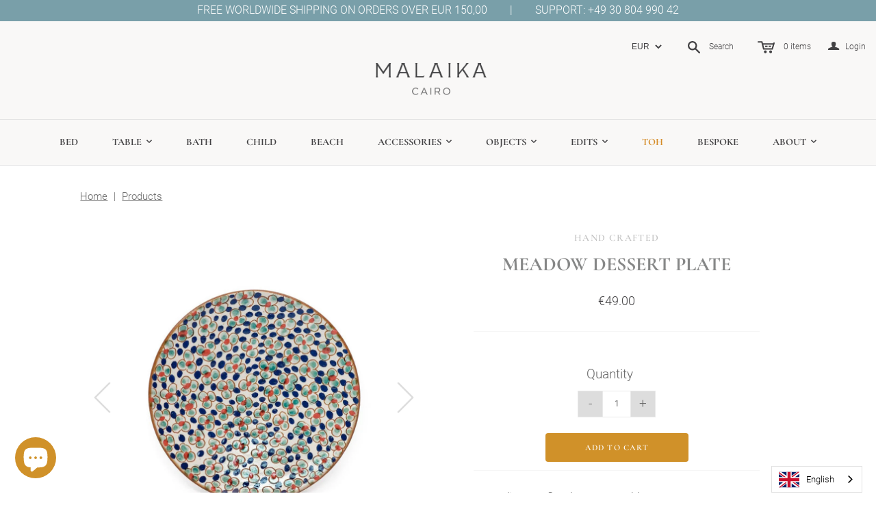

--- FILE ---
content_type: text/html; charset=utf-8
request_url: https://malaikalinens.com/products/meadow-dessert-plate
body_size: 53718
content:
<!DOCTYPE html>
<!--[if lt IE 7]>      <html class="no-js lt-ie10 lt-ie9 lt-ie8 lt-ie7 ie6" lang="en"> <![endif]-->
<!--[if IE 7]>         <html class="no-js lt-ie10 lt-ie9 lt-ie8 ie7" lang="en"> <![endif]-->
<!--[if IE 8]>         <html class="no-js lt-ie10 lt-ie9 ie8" lang="en"> <![endif]-->
<!--[if IE 9]>         <html class="no-js lt-ie10 ie9"> <![endif]-->
<!--[if gt IE 9]><!--> <html class="no-js" lang="en"> <!--<![endif]-->
<head>
<script src="//malaikalinens.com/cdn/shop/t/209/assets/jquery.3.4.0.ets.js?v=157398224963696752601749719553" type="text/javascript"></script>

  <meta charset="utf-8">

  <meta http-equiv="X-UA-Compatible" content="IE=edge,chrome=1">

  <meta name="google-site-verification" content="apYKavjeXEYyDhy2FLvopf3v7jN-aoEybVSHrV53ACo" />

  <!--   Shinee's Google Webmasters -->
  <meta name="google-site-verification" content="6kLycPb4maBZfr4ccgkriGpo7MOAqTMqUcWsib38ynM" />

  <!-- Stef Webmasters -->
  <meta name="google-site-verification" content="cvRplxzL_0aemfY50pPHQiFER8yszS63E7UzV6VN5Vw" />

  <link rel="canonical" href="https://malaikalinens.com/products/meadow-dessert-plate" />

  <meta name="viewport" content="width=device-width" />

  
    <link rel="shortcut icon" href="//malaikalinens.com/cdn/shop/files/fitted-sheet-project-sandbank-king-size-76-x-80-14-439_430x_7d31d11b-1dff-4ee0-9e06-928c4ecff340_small.png?v=1741867465" type="image/png" />
  

  



  <script src="//ajax.googleapis.com/ajax/libs/jquery/2.2.3/jquery.min.js" type="text/javascript"></script>

  <script src="//malaikalinens.com/cdn/shop/t/209/assets/site-early-loaded.js?v=85398554235017659331749719553" type="text/javascript"></script>

  <!--   Product Thumbs -->
  <link href="//malaikalinens.com/cdn/shop/t/209/assets/slick-theme.scss.css?v=158764171313397322821749719553" rel="stylesheet" type="text/css" media="all" />
<!--   <link rel="stylesheet" type="text/css" href="//cdn.jsdelivr.net/npm/slick-carousel@1.8.1/slick/slick.css"/> -->
  <link href="//malaikalinens.com/cdn/shop/t/209/assets/theme.scss.css?v=122410105071962954071749720473" rel="stylesheet" type="text/css" media="all" />
  <link href="//malaikalinens.com/cdn/shop/t/209/assets/theme-public.css?v=63289636096817439711749719553" rel="stylesheet" type="text/css" media="all" />

  

<meta property="og:site_name" content="MALAIKA" />
<meta property="og:url" content="https://malaikalinens.com/products/meadow-dessert-plate" />
<meta property="og:title" content="MEADOW DESSERT PLATE" />
<meta property="og:description" content="For a discreet floral summer table our new Fayoum pottery Meadow collection, in a pattern of small flowers, is reminiscent of a spring field in full bloom. Maker: Amal Amir Size: 20cm / 7.8&quot; Material:Frame: Clay, Fire Clay from Aswan - upper EgyptCover material: Gliss free of leadColors of earthen oxides.Our Fayoum Pot" />






  <meta name="og:type" content="product" />
  <meta property="og:category" content="pottery" />
  
  <meta property="og:image" content="http://malaikalinens.com/cdn/shop/files/meadow-dessert-plate-pottery-808.jpg?v=1741614050">
  <meta property="og:image:secure_url" content="https://malaikalinens.com/cdn/shop/files/meadow-dessert-plate-pottery-808.jpg?v=1741614050">
  
  <meta property="og:image" content="http://malaikalinens.com/cdn/shop/files/Tablesettingsshot_28.jpg?v=1744834585">
  <meta property="og:image:secure_url" content="https://malaikalinens.com/cdn/shop/files/Tablesettingsshot_28.jpg?v=1744834585">
  
  <meta property="og:price:amount" content="49.00">
  <meta property="og:price:currency" content="EUR">
  <meta property="og:availability" content="instock" />








<meta name="twitter:card" content="summary">


  <meta name="twitter:site" content="@malaikalinens?lang=de">



  <meta name="twitter:description" content="For a discreet floral summer table our new Fayoum pottery Meadow collection, in a pattern of small flowers, is reminiscent of a spring field in full bloom. Maker: Amal Amir Size: 20cm / 7.8&quot; Material:Frame: Clay, Fire Clay from Aswan - upper EgyptCover material: Gliss free of leadColors of earthen oxides.Our Fayoum Pot" />


<meta name="twitter:url" content="https://malaikalinens.com/products/meadow-dessert-plate">


  <meta name="twitter:title" content="MEADOW DESSERT PLATE">
  <meta name="twitter:image" content="http://malaikalinens.com/cdn/shop/files/meadow-dessert-plate-pottery-808_grande.jpg?v=1741614050">


  
<script>
  Theme = {}
  Theme.version = "11.0.6";
  Theme.products = new Array();
  Theme.currency = 'EUR';
  Theme.currencyFormat = "€{{amount}} EUR";
  Theme.moneyFormat = "€{{amount}}";
  Theme.moneyFormatCurrency = "€{{amount}} EUR";
  Theme.shippingCalcErrorMessage = "Error: zip / postal code --error_message--";
  Theme.shippingCalcMultiRates = "There are --number_of_rates-- shipping rates available for --address--, starting at --rate--.";
  Theme.shippingCalcOneRate = "There is one shipping rate available for --address--.";
  Theme.shippingCalcNoRates = "We do not ship to this destination.";
  Theme.shippingCalcRateValues = "--rate_title-- at --rate--";
  Theme.addedToCart = "Added to Cart";
  Theme.pleaseWait = "Please wait";
  Theme.userLoggedIn = false;
  Theme.userAddress = '';
  Theme.centerHeader = false;

  Theme.cartItemsOne = "item";
  Theme.cartItemsOther = "items";
  Theme.errorGeneral = "We were unable to add this product to your shopping cart. Please try again later. Contact us if you continue to have issues.";
  Theme.errorStock = "Unfortunately, we only have --stock-- in stock.";

  Theme.addToCart = "Add to Cart";
  Theme.soldOut = "Sold out";
  Theme.unavailable = "Unavailable";

  Theme.currencySwitcherFormat = "money_with_currency_format";
  Theme.defaultCurrency = Theme.currency;

  shopCurrency = Theme.currency;
</script>

  






<script>
$(function() {
  // Current Ajax request.
  var currentAjaxRequest = null;
  // Grabbing all search forms on the page, and adding a .search-results list to each.
  var searchForms = $('form[action="/search"]').css('position','relative').each(function() {
    // Grabbing text input.
    var input = $(this).find('input[name="q"]');
    // Adding a list for showing search results.
    var offSet = input.position().top + input.innerHeight();
    $('<ul class="search-results"></ul>').css( { 'position': 'absolute', 'left': '0px', 'top': offSet } ).appendTo($(this)).hide();    
    // Listening to keyup and change on the text field within these search forms.
    input.attr('autocomplete', 'off').bind('keyup change', function() {
      // What's the search term?
      var term = $(this).val();
      // What's the search form?
      var form = $(this).closest('form');
      // What's the search URL?
      var searchURL = '/search?type=product&q=' + term;
      // What's the search results list?
      var resultsList = form.find('.search-results');
      // If that's a new term and it contains at least 3 characters.
      if (term.length > 3 && term != $(this).attr('data-old-term')) {
        // Saving old query.
        $(this).attr('data-old-term', term);
        // Killing any Ajax request that's currently being processed.
        if (currentAjaxRequest != null) currentAjaxRequest.abort();
        // Pulling results.
        currentAjaxRequest = $.getJSON(searchURL + '&view=json', function(data) {
          // Reset results.
          resultsList.empty();
          // If we have no results.
          if(data.results_count == 0) {
            // resultsList.html('<li><span class="title">No results.</span></li>');
            // resultsList.fadeIn(200);
            resultsList.hide();
          } else {
            // If we have results.
            $.each(data.results, function(index, item) {
              var link = $('<a></a>').attr('href', item.url);
              link.append('<span class="thumbnail"><img src="' + item.thumbnail + '" /></span>');
              link.append('<span class="title">' + item.title + '</span>');
              link.wrap('<li></li>');
              resultsList.append(link.parent());
            });
            // The Ajax request will return at the most 10 results.
            // If there are more than 10, let's link to the search results page.
            if(data.results_count > 10) {
              resultsList.append('<li><span class="title"><a href="' + searchURL + '">See all results (' + data.results_count + ')</a></span></li>');
            }
            resultsList.fadeIn(200);
          }        
        });
      }
    });
  });
  // Clicking outside makes the results disappear.
  $('body').bind('click', function(){
    $('.search-results').hide();
  });
});
</script>

<!-- Some styles to get you started. -->
<style>
.search-results {
  z-index: 8889;
  list-style-type: none;   
  width: 100%;
  margin: 0;
  padding: 0;
  background: #ffffff;
  border: 1px solid #d4d4d4;
  border-radius: 3px;
  -webkit-box-shadow: 0px 4px 7px 0px rgba(0,0,0,0.1);
  box-shadow: 0px 4px 7px 0px rgba(0,0,0,0.1);
  overflow: hidden;
}
.search-results li {
  display: block;
  width: 100%;
  height: 40px;
  margin: 0;
  padding: 0;
  border-top: 1px solid #d4d4d4;
  line-height: 38px;
  overflow: hidden;
}
.search-results li:first-child {
  border-top: none;
}
.search-results .title {
  float: left;
  /*width: 50px;*/
  padding-left: 8px;
  white-space: nowrap;
  overflow: hidden;
  /* The text-overflow property is supported in all major browsers. */
  text-overflow: ellipsis;
  -o-text-overflow: ellipsis;
  text-align: left;
  color: #868787;
  font-size: 12px;
}
.search-results .thumbnail {
  float: left;
  display: block;
  width: 32px;
  height: 32px;    
  margin: 3px 0 3px 3px;
  padding: 0;
  text-align: center;
  overflow: hidden;
}
</style>
  <!-- PlaceHolder -->

  

  

  

  

  

  



<!-- PlaceHolder -->















  <script src="//malaikalinens.com/cdn/shop/t/209/assets/wiloke_my_instagram.js?v=138534739080278826071749719553" type="text/javascript"></script>
  <script>window.performance && window.performance.mark && window.performance.mark('shopify.content_for_header.start');</script><meta name="google-site-verification" content="6lOuX_1_JcLQ0kzwfZib84W5fviTdmwAcoqTStv4CqQ">
<meta name="google-site-verification" content="Jp1AYDukMM4PDnRXP3-kp6o5h1SUhUdxMSROvmD3nmM">
<meta id="shopify-digital-wallet" name="shopify-digital-wallet" content="/22736209/digital_wallets/dialog">
<meta name="shopify-checkout-api-token" content="cc1bae23edd5b55de438ca989f552da2">
<meta id="in-context-paypal-metadata" data-shop-id="22736209" data-venmo-supported="false" data-environment="production" data-locale="en_US" data-paypal-v4="true" data-currency="EUR">
<link rel="alternate" hreflang="x-default" href="https://malaikalinens.com/products/meadow-dessert-plate">
<link rel="alternate" hreflang="en" href="https://malaikalinens.com/products/meadow-dessert-plate">
<link rel="alternate" hreflang="de" href="https://malaikalinens.com/de/products/meadow-dessert-plate">
<link rel="alternate" hreflang="fr" href="https://malaikalinens.com/fr/products/meadow-dessert-plate">
<link rel="alternate" hreflang="en-MN" href="https://malaikalinens.com/en-mn/products/meadow-dessert-plate">
<link rel="alternate" type="application/json+oembed" href="https://malaikalinens.com/products/meadow-dessert-plate.oembed">
<script async="async" src="/checkouts/internal/preloads.js?locale=en-DE"></script>
<link rel="preconnect" href="https://shop.app" crossorigin="anonymous">
<script async="async" src="https://shop.app/checkouts/internal/preloads.js?locale=en-DE&shop_id=22736209" crossorigin="anonymous"></script>
<script id="apple-pay-shop-capabilities" type="application/json">{"shopId":22736209,"countryCode":"DE","currencyCode":"EUR","merchantCapabilities":["supports3DS"],"merchantId":"gid:\/\/shopify\/Shop\/22736209","merchantName":"MALAIKA","requiredBillingContactFields":["postalAddress","email","phone"],"requiredShippingContactFields":["postalAddress","email","phone"],"shippingType":"shipping","supportedNetworks":["visa","maestro","masterCard","amex"],"total":{"type":"pending","label":"MALAIKA","amount":"1.00"},"shopifyPaymentsEnabled":true,"supportsSubscriptions":true}</script>
<script id="shopify-features" type="application/json">{"accessToken":"cc1bae23edd5b55de438ca989f552da2","betas":["rich-media-storefront-analytics"],"domain":"malaikalinens.com","predictiveSearch":true,"shopId":22736209,"locale":"en"}</script>
<script>var Shopify = Shopify || {};
Shopify.shop = "malaikastore.myshopify.com";
Shopify.locale = "en";
Shopify.currency = {"active":"EUR","rate":"1.0"};
Shopify.country = "DE";
Shopify.theme = {"name":"Temp Live June 2025","id":179479150859,"schema_name":"Atlantic","schema_version":"v11.0.6","theme_store_id":null,"role":"main"};
Shopify.theme.handle = "null";
Shopify.theme.style = {"id":null,"handle":null};
Shopify.cdnHost = "malaikalinens.com/cdn";
Shopify.routes = Shopify.routes || {};
Shopify.routes.root = "/";</script>
<script type="module">!function(o){(o.Shopify=o.Shopify||{}).modules=!0}(window);</script>
<script>!function(o){function n(){var o=[];function n(){o.push(Array.prototype.slice.apply(arguments))}return n.q=o,n}var t=o.Shopify=o.Shopify||{};t.loadFeatures=n(),t.autoloadFeatures=n()}(window);</script>
<script>
  window.ShopifyPay = window.ShopifyPay || {};
  window.ShopifyPay.apiHost = "shop.app\/pay";
  window.ShopifyPay.redirectState = null;
</script>
<script id="shop-js-analytics" type="application/json">{"pageType":"product"}</script>
<script defer="defer" async type="module" src="//malaikalinens.com/cdn/shopifycloud/shop-js/modules/v2/client.init-shop-cart-sync_BT-GjEfc.en.esm.js"></script>
<script defer="defer" async type="module" src="//malaikalinens.com/cdn/shopifycloud/shop-js/modules/v2/chunk.common_D58fp_Oc.esm.js"></script>
<script defer="defer" async type="module" src="//malaikalinens.com/cdn/shopifycloud/shop-js/modules/v2/chunk.modal_xMitdFEc.esm.js"></script>
<script type="module">
  await import("//malaikalinens.com/cdn/shopifycloud/shop-js/modules/v2/client.init-shop-cart-sync_BT-GjEfc.en.esm.js");
await import("//malaikalinens.com/cdn/shopifycloud/shop-js/modules/v2/chunk.common_D58fp_Oc.esm.js");
await import("//malaikalinens.com/cdn/shopifycloud/shop-js/modules/v2/chunk.modal_xMitdFEc.esm.js");

  window.Shopify.SignInWithShop?.initShopCartSync?.({"fedCMEnabled":true,"windoidEnabled":true});

</script>
<script>
  window.Shopify = window.Shopify || {};
  if (!window.Shopify.featureAssets) window.Shopify.featureAssets = {};
  window.Shopify.featureAssets['shop-js'] = {"shop-cart-sync":["modules/v2/client.shop-cart-sync_DZOKe7Ll.en.esm.js","modules/v2/chunk.common_D58fp_Oc.esm.js","modules/v2/chunk.modal_xMitdFEc.esm.js"],"init-fed-cm":["modules/v2/client.init-fed-cm_B6oLuCjv.en.esm.js","modules/v2/chunk.common_D58fp_Oc.esm.js","modules/v2/chunk.modal_xMitdFEc.esm.js"],"shop-cash-offers":["modules/v2/client.shop-cash-offers_D2sdYoxE.en.esm.js","modules/v2/chunk.common_D58fp_Oc.esm.js","modules/v2/chunk.modal_xMitdFEc.esm.js"],"shop-login-button":["modules/v2/client.shop-login-button_QeVjl5Y3.en.esm.js","modules/v2/chunk.common_D58fp_Oc.esm.js","modules/v2/chunk.modal_xMitdFEc.esm.js"],"pay-button":["modules/v2/client.pay-button_DXTOsIq6.en.esm.js","modules/v2/chunk.common_D58fp_Oc.esm.js","modules/v2/chunk.modal_xMitdFEc.esm.js"],"shop-button":["modules/v2/client.shop-button_DQZHx9pm.en.esm.js","modules/v2/chunk.common_D58fp_Oc.esm.js","modules/v2/chunk.modal_xMitdFEc.esm.js"],"avatar":["modules/v2/client.avatar_BTnouDA3.en.esm.js"],"init-windoid":["modules/v2/client.init-windoid_CR1B-cfM.en.esm.js","modules/v2/chunk.common_D58fp_Oc.esm.js","modules/v2/chunk.modal_xMitdFEc.esm.js"],"init-shop-for-new-customer-accounts":["modules/v2/client.init-shop-for-new-customer-accounts_C_vY_xzh.en.esm.js","modules/v2/client.shop-login-button_QeVjl5Y3.en.esm.js","modules/v2/chunk.common_D58fp_Oc.esm.js","modules/v2/chunk.modal_xMitdFEc.esm.js"],"init-shop-email-lookup-coordinator":["modules/v2/client.init-shop-email-lookup-coordinator_BI7n9ZSv.en.esm.js","modules/v2/chunk.common_D58fp_Oc.esm.js","modules/v2/chunk.modal_xMitdFEc.esm.js"],"init-shop-cart-sync":["modules/v2/client.init-shop-cart-sync_BT-GjEfc.en.esm.js","modules/v2/chunk.common_D58fp_Oc.esm.js","modules/v2/chunk.modal_xMitdFEc.esm.js"],"shop-toast-manager":["modules/v2/client.shop-toast-manager_DiYdP3xc.en.esm.js","modules/v2/chunk.common_D58fp_Oc.esm.js","modules/v2/chunk.modal_xMitdFEc.esm.js"],"init-customer-accounts":["modules/v2/client.init-customer-accounts_D9ZNqS-Q.en.esm.js","modules/v2/client.shop-login-button_QeVjl5Y3.en.esm.js","modules/v2/chunk.common_D58fp_Oc.esm.js","modules/v2/chunk.modal_xMitdFEc.esm.js"],"init-customer-accounts-sign-up":["modules/v2/client.init-customer-accounts-sign-up_iGw4briv.en.esm.js","modules/v2/client.shop-login-button_QeVjl5Y3.en.esm.js","modules/v2/chunk.common_D58fp_Oc.esm.js","modules/v2/chunk.modal_xMitdFEc.esm.js"],"shop-follow-button":["modules/v2/client.shop-follow-button_CqMgW2wH.en.esm.js","modules/v2/chunk.common_D58fp_Oc.esm.js","modules/v2/chunk.modal_xMitdFEc.esm.js"],"checkout-modal":["modules/v2/client.checkout-modal_xHeaAweL.en.esm.js","modules/v2/chunk.common_D58fp_Oc.esm.js","modules/v2/chunk.modal_xMitdFEc.esm.js"],"shop-login":["modules/v2/client.shop-login_D91U-Q7h.en.esm.js","modules/v2/chunk.common_D58fp_Oc.esm.js","modules/v2/chunk.modal_xMitdFEc.esm.js"],"lead-capture":["modules/v2/client.lead-capture_BJmE1dJe.en.esm.js","modules/v2/chunk.common_D58fp_Oc.esm.js","modules/v2/chunk.modal_xMitdFEc.esm.js"],"payment-terms":["modules/v2/client.payment-terms_Ci9AEqFq.en.esm.js","modules/v2/chunk.common_D58fp_Oc.esm.js","modules/v2/chunk.modal_xMitdFEc.esm.js"]};
</script>
<script>(function() {
  var isLoaded = false;
  function asyncLoad() {
    if (isLoaded) return;
    isLoaded = true;
    var urls = ["https:\/\/cdn.weglot.com\/weglot_script_tag.js?shop=malaikastore.myshopify.com","https:\/\/cdn.shopify.com\/s\/files\/1\/2273\/6209\/t\/155\/assets\/ets_instagram_shopping_slider_init.js?shop=malaikastore.myshopify.com","\/\/swymv3free-01.azureedge.net\/code\/swym-shopify.js?shop=malaikastore.myshopify.com","https:\/\/gdprcdn.b-cdn.net\/js\/gdpr_cookie_consent.min.js?shop=malaikastore.myshopify.com"];
    for (var i = 0; i < urls.length; i++) {
      var s = document.createElement('script');
      s.type = 'text/javascript';
      s.async = true;
      s.src = urls[i];
      var x = document.getElementsByTagName('script')[0];
      x.parentNode.insertBefore(s, x);
    }
  };
  if(window.attachEvent) {
    window.attachEvent('onload', asyncLoad);
  } else {
    window.addEventListener('load', asyncLoad, false);
  }
})();</script>
<script id="__st">var __st={"a":22736209,"offset":3600,"reqid":"322b92bb-ccbb-496b-9a02-7e193026b85a-1769476085","pageurl":"malaikalinens.com\/products\/meadow-dessert-plate","u":"8f6c418abc0c","p":"product","rtyp":"product","rid":7509440332023};</script>
<script>window.ShopifyPaypalV4VisibilityTracking = true;</script>
<script id="captcha-bootstrap">!function(){'use strict';const t='contact',e='account',n='new_comment',o=[[t,t],['blogs',n],['comments',n],[t,'customer']],c=[[e,'customer_login'],[e,'guest_login'],[e,'recover_customer_password'],[e,'create_customer']],r=t=>t.map((([t,e])=>`form[action*='/${t}']:not([data-nocaptcha='true']) input[name='form_type'][value='${e}']`)).join(','),a=t=>()=>t?[...document.querySelectorAll(t)].map((t=>t.form)):[];function s(){const t=[...o],e=r(t);return a(e)}const i='password',u='form_key',d=['recaptcha-v3-token','g-recaptcha-response','h-captcha-response',i],f=()=>{try{return window.sessionStorage}catch{return}},m='__shopify_v',_=t=>t.elements[u];function p(t,e,n=!1){try{const o=window.sessionStorage,c=JSON.parse(o.getItem(e)),{data:r}=function(t){const{data:e,action:n}=t;return t[m]||n?{data:e,action:n}:{data:t,action:n}}(c);for(const[e,n]of Object.entries(r))t.elements[e]&&(t.elements[e].value=n);n&&o.removeItem(e)}catch(o){console.error('form repopulation failed',{error:o})}}const l='form_type',E='cptcha';function T(t){t.dataset[E]=!0}const w=window,h=w.document,L='Shopify',v='ce_forms',y='captcha';let A=!1;((t,e)=>{const n=(g='f06e6c50-85a8-45c8-87d0-21a2b65856fe',I='https://cdn.shopify.com/shopifycloud/storefront-forms-hcaptcha/ce_storefront_forms_captcha_hcaptcha.v1.5.2.iife.js',D={infoText:'Protected by hCaptcha',privacyText:'Privacy',termsText:'Terms'},(t,e,n)=>{const o=w[L][v],c=o.bindForm;if(c)return c(t,g,e,D).then(n);var r;o.q.push([[t,g,e,D],n]),r=I,A||(h.body.append(Object.assign(h.createElement('script'),{id:'captcha-provider',async:!0,src:r})),A=!0)});var g,I,D;w[L]=w[L]||{},w[L][v]=w[L][v]||{},w[L][v].q=[],w[L][y]=w[L][y]||{},w[L][y].protect=function(t,e){n(t,void 0,e),T(t)},Object.freeze(w[L][y]),function(t,e,n,w,h,L){const[v,y,A,g]=function(t,e,n){const i=e?o:[],u=t?c:[],d=[...i,...u],f=r(d),m=r(i),_=r(d.filter((([t,e])=>n.includes(e))));return[a(f),a(m),a(_),s()]}(w,h,L),I=t=>{const e=t.target;return e instanceof HTMLFormElement?e:e&&e.form},D=t=>v().includes(t);t.addEventListener('submit',(t=>{const e=I(t);if(!e)return;const n=D(e)&&!e.dataset.hcaptchaBound&&!e.dataset.recaptchaBound,o=_(e),c=g().includes(e)&&(!o||!o.value);(n||c)&&t.preventDefault(),c&&!n&&(function(t){try{if(!f())return;!function(t){const e=f();if(!e)return;const n=_(t);if(!n)return;const o=n.value;o&&e.removeItem(o)}(t);const e=Array.from(Array(32),(()=>Math.random().toString(36)[2])).join('');!function(t,e){_(t)||t.append(Object.assign(document.createElement('input'),{type:'hidden',name:u})),t.elements[u].value=e}(t,e),function(t,e){const n=f();if(!n)return;const o=[...t.querySelectorAll(`input[type='${i}']`)].map((({name:t})=>t)),c=[...d,...o],r={};for(const[a,s]of new FormData(t).entries())c.includes(a)||(r[a]=s);n.setItem(e,JSON.stringify({[m]:1,action:t.action,data:r}))}(t,e)}catch(e){console.error('failed to persist form',e)}}(e),e.submit())}));const S=(t,e)=>{t&&!t.dataset[E]&&(n(t,e.some((e=>e===t))),T(t))};for(const o of['focusin','change'])t.addEventListener(o,(t=>{const e=I(t);D(e)&&S(e,y())}));const B=e.get('form_key'),M=e.get(l),P=B&&M;t.addEventListener('DOMContentLoaded',(()=>{const t=y();if(P)for(const e of t)e.elements[l].value===M&&p(e,B);[...new Set([...A(),...v().filter((t=>'true'===t.dataset.shopifyCaptcha))])].forEach((e=>S(e,t)))}))}(h,new URLSearchParams(w.location.search),n,t,e,['guest_login'])})(!0,!0)}();</script>
<script integrity="sha256-4kQ18oKyAcykRKYeNunJcIwy7WH5gtpwJnB7kiuLZ1E=" data-source-attribution="shopify.loadfeatures" defer="defer" src="//malaikalinens.com/cdn/shopifycloud/storefront/assets/storefront/load_feature-a0a9edcb.js" crossorigin="anonymous"></script>
<script crossorigin="anonymous" defer="defer" src="//malaikalinens.com/cdn/shopifycloud/storefront/assets/shopify_pay/storefront-65b4c6d7.js?v=20250812"></script>
<script data-source-attribution="shopify.dynamic_checkout.dynamic.init">var Shopify=Shopify||{};Shopify.PaymentButton=Shopify.PaymentButton||{isStorefrontPortableWallets:!0,init:function(){window.Shopify.PaymentButton.init=function(){};var t=document.createElement("script");t.src="https://malaikalinens.com/cdn/shopifycloud/portable-wallets/latest/portable-wallets.en.js",t.type="module",document.head.appendChild(t)}};
</script>
<script data-source-attribution="shopify.dynamic_checkout.buyer_consent">
  function portableWalletsHideBuyerConsent(e){var t=document.getElementById("shopify-buyer-consent"),n=document.getElementById("shopify-subscription-policy-button");t&&n&&(t.classList.add("hidden"),t.setAttribute("aria-hidden","true"),n.removeEventListener("click",e))}function portableWalletsShowBuyerConsent(e){var t=document.getElementById("shopify-buyer-consent"),n=document.getElementById("shopify-subscription-policy-button");t&&n&&(t.classList.remove("hidden"),t.removeAttribute("aria-hidden"),n.addEventListener("click",e))}window.Shopify?.PaymentButton&&(window.Shopify.PaymentButton.hideBuyerConsent=portableWalletsHideBuyerConsent,window.Shopify.PaymentButton.showBuyerConsent=portableWalletsShowBuyerConsent);
</script>
<script data-source-attribution="shopify.dynamic_checkout.cart.bootstrap">document.addEventListener("DOMContentLoaded",(function(){function t(){return document.querySelector("shopify-accelerated-checkout-cart, shopify-accelerated-checkout")}if(t())Shopify.PaymentButton.init();else{new MutationObserver((function(e,n){t()&&(Shopify.PaymentButton.init(),n.disconnect())})).observe(document.body,{childList:!0,subtree:!0})}}));
</script>
<link id="shopify-accelerated-checkout-styles" rel="stylesheet" media="screen" href="https://malaikalinens.com/cdn/shopifycloud/portable-wallets/latest/accelerated-checkout-backwards-compat.css" crossorigin="anonymous">
<style id="shopify-accelerated-checkout-cart">
        #shopify-buyer-consent {
  margin-top: 1em;
  display: inline-block;
  width: 100%;
}

#shopify-buyer-consent.hidden {
  display: none;
}

#shopify-subscription-policy-button {
  background: none;
  border: none;
  padding: 0;
  text-decoration: underline;
  font-size: inherit;
  cursor: pointer;
}

#shopify-subscription-policy-button::before {
  box-shadow: none;
}

      </style>

<script>window.performance && window.performance.mark && window.performance.mark('shopify.content_for_header.end');</script>

  <link rel="stylesheet" type="text/css" href="//cloud.typography.com/6179416/6483192/css/fonts.css" />

  <link rel="stylesheet" type="text/css" href="//cdn.jsdelivr.net/npm/slick-carousel@1.8.1/slick/slick.css"/>

  <!--  Popup -->
  <link href="//malaikalinens.com/cdn/shop/t/209/assets/magnific-popup.css?v=65451962456944049981749719553" rel="stylesheet" type="text/css" media="all" />

  <meta name="viewport" content="width=device-width, initial-scale=1.0, maximum-scale=1.0,user-scalable=0">
  <link rel="alternate" hreflang="en" href="https://malaikalinens.com/products/meadow-dessert-plate"><link rel="alternate" hreflang="de" href="https://malaikalinens.com/a/l/de/products/meadow-dessert-plate">
  <!--Start Weglot Script-->
<script src="//cdn.weglot.com/weglot.min.js"></script>
<script id="has-script-tags">Weglot.initialize({ api_key:"wg_0e3e225652f01d4ed7e0e52f0d27d0f14" });</script>
<!--End Weglot Script-->


  <!-- Hotjar Tracking Code for www.malaikalinens.com -->
  <script>
    (function(h,o,t,j,a,r){
      h.hj=h.hj||function(){(h.hj.q=h.hj.q||[]).push(arguments)};
      h._hjSettings={hjid:1721712,hjsv:6};
      a=o.getElementsByTagName('head')[0];
      r=o.createElement('script');r.async=1;
      r.src=t+h._hjSettings.hjid+j+h._hjSettings.hjsv;
      a.appendChild(r);
    })(window,document,'https://static.hotjar.com/c/hotjar-','.js?sv=');
  </script>

  <meta name="p:domain_verify" content="664fef54044413f5e77fc4efe7dd77df"/>



  

<link href="//malaikalinens.com/cdn/shop/t/209/assets/ets_instagram_shopping_slider.css?v=72780607149301768311749719553" rel="stylesheet" type="text/css" media="all">

<!-- <link href="https://fonts.googleapis.com/css2?family=Cormorant+Garamond:wght@300;400;500;600;700&display=swap" rel="stylesheet"> -->
<!-- <link href="https://fonts.googleapis.com/css2?family=Roboto:wght@300;400;500&display=swap" rel="stylesheet"> -->


<style type="text/css">

/* Font Garamond */
@font-face {
  font-family: "Cormorant Garamond";
  font-weight: 300;
  src: url("//malaikalinens.com/cdn/shop/files/CormorantGaramond-Light.ttf?v=8982086971023612904") format("truetype");
}
@font-face {
  font-family: "Cormorant Garamond";
  font-weight: 400;
  src: url("//malaikalinens.com/cdn/shop/files/CormorantGaramond-Regular.ttf?v=6466979272557724453") format("truetype");
}
@font-face {
  font-family: "Cormorant Garamond";
  font-weight: 500;
  src: url("//malaikalinens.com/cdn/shop/files/CormorantGaramond-Medium.ttf?v=7792025021033327663") format("truetype");
}
@font-face {
  font-family: "Cormorant Garamond";
  font-weight: 600;
  src: url("//malaikalinens.com/cdn/shop/files/CormorantGaramond-SemiBold.ttf?v=16655356832488812493") format("truetype");
}
@font-face {
  font-family: "Cormorant Garamond";
  font-weight: 700;
  src: url("//malaikalinens.com/cdn/shop/files/CormorantGaramond-Bold.ttf?v=5461092003677088536") format("truetype");
}
/* Font Garamond */

@font-face {
  font-family: "Roboto";
  font-weight: 300;
  src: url("//malaikalinens.com/cdn/shop/files/Roboto-Light.ttf?v=18207322296681684002") format("truetype");
}
@font-face {
  font-family: "Roboto";
  font-weight: 300;
  font-style: italic;
  src: url("//malaikalinens.com/cdn/shop/files/Roboto-LightItalic.ttf?v=6318599116175935903") format("truetype");
}
@font-face {
  font-family: "Roboto";
  font-weight: 400;
  src: url("//malaikalinens.com/cdn/shop/files/Roboto-Regular.ttf?v=2316581194898819560") format("truetype");
}
@font-face {
  font-family: "Roboto";
  font-weight: 400;
  font-style: italic;
  src: url("//malaikalinens.com/cdn/shop/files/Roboto-Italic.ttf?v=4496046861101139544") format("truetype");
}
@font-face {
  font-family: "Roboto";
  font-weight: 500;
  src: url("//malaikalinens.com/cdn/shop/files/Roboto-Medium.ttf?v=1605193835559503216") format("truetype");
}
@font-face {
  font-family: "Roboto";
  font-weight: 500;
  font-style: italic;
  src: url("//malaikalinens.com/cdn/shop/files/Roboto-MediumItalic.ttf?v=9957099963500318025") format("truetype");
}
@font-face {
  font-family: "Roboto";
  font-weight: 700;
  src: url("//malaikalinens.com/cdn/shop/files/Roboto-Bold.ttf?v=8276623476612721619") format("truetype");
}
@font-face {
  font-family: "Roboto";
  font-weight: 700;
  font-style: italic;
  src: url("//malaikalinens.com/cdn/shop/files/Roboto-BoldItalic.ttf?v=642147672267322174") format("truetype");
}
</style>



<!-- BEGIN app block: shopify://apps/also-bought/blocks/app-embed-block/b94b27b4-738d-4d92-9e60-43c22d1da3f2 --><script>
    window.codeblackbelt = window.codeblackbelt || {};
    window.codeblackbelt.shop = window.codeblackbelt.shop || 'malaikastore.myshopify.com';
    
        window.codeblackbelt.productId = 7509440332023;</script><script src="//cdn.codeblackbelt.com/widgets/also-bought/main.min.js?version=2026012702+0100" async></script>
<!-- END app block --><!-- BEGIN app block: shopify://apps/smart-seo/blocks/smartseo/7b0a6064-ca2e-4392-9a1d-8c43c942357b --><meta name="smart-seo-integrated" content="true" /><!-- metatagsSavedToSEOFields: true --><!-- BEGIN app snippet: smartseo.custom.schemas.jsonld --><!-- END app snippet --><!-- END app block --><script src="https://cdn.shopify.com/extensions/e8878072-2f6b-4e89-8082-94b04320908d/inbox-1254/assets/inbox-chat-loader.js" type="text/javascript" defer="defer"></script>
<link href="https://monorail-edge.shopifysvc.com" rel="dns-prefetch">
<script>(function(){if ("sendBeacon" in navigator && "performance" in window) {try {var session_token_from_headers = performance.getEntriesByType('navigation')[0].serverTiming.find(x => x.name == '_s').description;} catch {var session_token_from_headers = undefined;}var session_cookie_matches = document.cookie.match(/_shopify_s=([^;]*)/);var session_token_from_cookie = session_cookie_matches && session_cookie_matches.length === 2 ? session_cookie_matches[1] : "";var session_token = session_token_from_headers || session_token_from_cookie || "";function handle_abandonment_event(e) {var entries = performance.getEntries().filter(function(entry) {return /monorail-edge.shopifysvc.com/.test(entry.name);});if (!window.abandonment_tracked && entries.length === 0) {window.abandonment_tracked = true;var currentMs = Date.now();var navigation_start = performance.timing.navigationStart;var payload = {shop_id: 22736209,url: window.location.href,navigation_start,duration: currentMs - navigation_start,session_token,page_type: "product"};window.navigator.sendBeacon("https://monorail-edge.shopifysvc.com/v1/produce", JSON.stringify({schema_id: "online_store_buyer_site_abandonment/1.1",payload: payload,metadata: {event_created_at_ms: currentMs,event_sent_at_ms: currentMs}}));}}window.addEventListener('pagehide', handle_abandonment_event);}}());</script>
<script id="web-pixels-manager-setup">(function e(e,d,r,n,o){if(void 0===o&&(o={}),!Boolean(null===(a=null===(i=window.Shopify)||void 0===i?void 0:i.analytics)||void 0===a?void 0:a.replayQueue)){var i,a;window.Shopify=window.Shopify||{};var t=window.Shopify;t.analytics=t.analytics||{};var s=t.analytics;s.replayQueue=[],s.publish=function(e,d,r){return s.replayQueue.push([e,d,r]),!0};try{self.performance.mark("wpm:start")}catch(e){}var l=function(){var e={modern:/Edge?\/(1{2}[4-9]|1[2-9]\d|[2-9]\d{2}|\d{4,})\.\d+(\.\d+|)|Firefox\/(1{2}[4-9]|1[2-9]\d|[2-9]\d{2}|\d{4,})\.\d+(\.\d+|)|Chrom(ium|e)\/(9{2}|\d{3,})\.\d+(\.\d+|)|(Maci|X1{2}).+ Version\/(15\.\d+|(1[6-9]|[2-9]\d|\d{3,})\.\d+)([,.]\d+|)( \(\w+\)|)( Mobile\/\w+|) Safari\/|Chrome.+OPR\/(9{2}|\d{3,})\.\d+\.\d+|(CPU[ +]OS|iPhone[ +]OS|CPU[ +]iPhone|CPU IPhone OS|CPU iPad OS)[ +]+(15[._]\d+|(1[6-9]|[2-9]\d|\d{3,})[._]\d+)([._]\d+|)|Android:?[ /-](13[3-9]|1[4-9]\d|[2-9]\d{2}|\d{4,})(\.\d+|)(\.\d+|)|Android.+Firefox\/(13[5-9]|1[4-9]\d|[2-9]\d{2}|\d{4,})\.\d+(\.\d+|)|Android.+Chrom(ium|e)\/(13[3-9]|1[4-9]\d|[2-9]\d{2}|\d{4,})\.\d+(\.\d+|)|SamsungBrowser\/([2-9]\d|\d{3,})\.\d+/,legacy:/Edge?\/(1[6-9]|[2-9]\d|\d{3,})\.\d+(\.\d+|)|Firefox\/(5[4-9]|[6-9]\d|\d{3,})\.\d+(\.\d+|)|Chrom(ium|e)\/(5[1-9]|[6-9]\d|\d{3,})\.\d+(\.\d+|)([\d.]+$|.*Safari\/(?![\d.]+ Edge\/[\d.]+$))|(Maci|X1{2}).+ Version\/(10\.\d+|(1[1-9]|[2-9]\d|\d{3,})\.\d+)([,.]\d+|)( \(\w+\)|)( Mobile\/\w+|) Safari\/|Chrome.+OPR\/(3[89]|[4-9]\d|\d{3,})\.\d+\.\d+|(CPU[ +]OS|iPhone[ +]OS|CPU[ +]iPhone|CPU IPhone OS|CPU iPad OS)[ +]+(10[._]\d+|(1[1-9]|[2-9]\d|\d{3,})[._]\d+)([._]\d+|)|Android:?[ /-](13[3-9]|1[4-9]\d|[2-9]\d{2}|\d{4,})(\.\d+|)(\.\d+|)|Mobile Safari.+OPR\/([89]\d|\d{3,})\.\d+\.\d+|Android.+Firefox\/(13[5-9]|1[4-9]\d|[2-9]\d{2}|\d{4,})\.\d+(\.\d+|)|Android.+Chrom(ium|e)\/(13[3-9]|1[4-9]\d|[2-9]\d{2}|\d{4,})\.\d+(\.\d+|)|Android.+(UC? ?Browser|UCWEB|U3)[ /]?(15\.([5-9]|\d{2,})|(1[6-9]|[2-9]\d|\d{3,})\.\d+)\.\d+|SamsungBrowser\/(5\.\d+|([6-9]|\d{2,})\.\d+)|Android.+MQ{2}Browser\/(14(\.(9|\d{2,})|)|(1[5-9]|[2-9]\d|\d{3,})(\.\d+|))(\.\d+|)|K[Aa][Ii]OS\/(3\.\d+|([4-9]|\d{2,})\.\d+)(\.\d+|)/},d=e.modern,r=e.legacy,n=navigator.userAgent;return n.match(d)?"modern":n.match(r)?"legacy":"unknown"}(),u="modern"===l?"modern":"legacy",c=(null!=n?n:{modern:"",legacy:""})[u],f=function(e){return[e.baseUrl,"/wpm","/b",e.hashVersion,"modern"===e.buildTarget?"m":"l",".js"].join("")}({baseUrl:d,hashVersion:r,buildTarget:u}),m=function(e){var d=e.version,r=e.bundleTarget,n=e.surface,o=e.pageUrl,i=e.monorailEndpoint;return{emit:function(e){var a=e.status,t=e.errorMsg,s=(new Date).getTime(),l=JSON.stringify({metadata:{event_sent_at_ms:s},events:[{schema_id:"web_pixels_manager_load/3.1",payload:{version:d,bundle_target:r,page_url:o,status:a,surface:n,error_msg:t},metadata:{event_created_at_ms:s}}]});if(!i)return console&&console.warn&&console.warn("[Web Pixels Manager] No Monorail endpoint provided, skipping logging."),!1;try{return self.navigator.sendBeacon.bind(self.navigator)(i,l)}catch(e){}var u=new XMLHttpRequest;try{return u.open("POST",i,!0),u.setRequestHeader("Content-Type","text/plain"),u.send(l),!0}catch(e){return console&&console.warn&&console.warn("[Web Pixels Manager] Got an unhandled error while logging to Monorail."),!1}}}}({version:r,bundleTarget:l,surface:e.surface,pageUrl:self.location.href,monorailEndpoint:e.monorailEndpoint});try{o.browserTarget=l,function(e){var d=e.src,r=e.async,n=void 0===r||r,o=e.onload,i=e.onerror,a=e.sri,t=e.scriptDataAttributes,s=void 0===t?{}:t,l=document.createElement("script"),u=document.querySelector("head"),c=document.querySelector("body");if(l.async=n,l.src=d,a&&(l.integrity=a,l.crossOrigin="anonymous"),s)for(var f in s)if(Object.prototype.hasOwnProperty.call(s,f))try{l.dataset[f]=s[f]}catch(e){}if(o&&l.addEventListener("load",o),i&&l.addEventListener("error",i),u)u.appendChild(l);else{if(!c)throw new Error("Did not find a head or body element to append the script");c.appendChild(l)}}({src:f,async:!0,onload:function(){if(!function(){var e,d;return Boolean(null===(d=null===(e=window.Shopify)||void 0===e?void 0:e.analytics)||void 0===d?void 0:d.initialized)}()){var d=window.webPixelsManager.init(e)||void 0;if(d){var r=window.Shopify.analytics;r.replayQueue.forEach((function(e){var r=e[0],n=e[1],o=e[2];d.publishCustomEvent(r,n,o)})),r.replayQueue=[],r.publish=d.publishCustomEvent,r.visitor=d.visitor,r.initialized=!0}}},onerror:function(){return m.emit({status:"failed",errorMsg:"".concat(f," has failed to load")})},sri:function(e){var d=/^sha384-[A-Za-z0-9+/=]+$/;return"string"==typeof e&&d.test(e)}(c)?c:"",scriptDataAttributes:o}),m.emit({status:"loading"})}catch(e){m.emit({status:"failed",errorMsg:(null==e?void 0:e.message)||"Unknown error"})}}})({shopId: 22736209,storefrontBaseUrl: "https://malaikalinens.com",extensionsBaseUrl: "https://extensions.shopifycdn.com/cdn/shopifycloud/web-pixels-manager",monorailEndpoint: "https://monorail-edge.shopifysvc.com/unstable/produce_batch",surface: "storefront-renderer",enabledBetaFlags: ["2dca8a86"],webPixelsConfigList: [{"id":"1092026635","configuration":"{\"config\":\"{\\\"google_tag_ids\\\":[\\\"GT-WKT4ZJ6\\\"],\\\"target_country\\\":\\\"DE\\\",\\\"gtag_events\\\":[{\\\"type\\\":\\\"view_item\\\",\\\"action_label\\\":\\\"MC-8BVF9L9B1K\\\"},{\\\"type\\\":\\\"purchase\\\",\\\"action_label\\\":\\\"MC-8BVF9L9B1K\\\"},{\\\"type\\\":\\\"page_view\\\",\\\"action_label\\\":\\\"MC-8BVF9L9B1K\\\"}],\\\"enable_monitoring_mode\\\":false}\"}","eventPayloadVersion":"v1","runtimeContext":"OPEN","scriptVersion":"b2a88bafab3e21179ed38636efcd8a93","type":"APP","apiClientId":1780363,"privacyPurposes":[],"dataSharingAdjustments":{"protectedCustomerApprovalScopes":["read_customer_address","read_customer_email","read_customer_name","read_customer_personal_data","read_customer_phone"]}},{"id":"377782539","configuration":"{\"pixel_id\":\"178020133081050\",\"pixel_type\":\"facebook_pixel\",\"metaapp_system_user_token\":\"-\"}","eventPayloadVersion":"v1","runtimeContext":"OPEN","scriptVersion":"ca16bc87fe92b6042fbaa3acc2fbdaa6","type":"APP","apiClientId":2329312,"privacyPurposes":["ANALYTICS","MARKETING","SALE_OF_DATA"],"dataSharingAdjustments":{"protectedCustomerApprovalScopes":["read_customer_address","read_customer_email","read_customer_name","read_customer_personal_data","read_customer_phone"]}},{"id":"171966731","eventPayloadVersion":"v1","runtimeContext":"LAX","scriptVersion":"1","type":"CUSTOM","privacyPurposes":["ANALYTICS"],"name":"Google Analytics tag (migrated)"},{"id":"shopify-app-pixel","configuration":"{}","eventPayloadVersion":"v1","runtimeContext":"STRICT","scriptVersion":"0450","apiClientId":"shopify-pixel","type":"APP","privacyPurposes":["ANALYTICS","MARKETING"]},{"id":"shopify-custom-pixel","eventPayloadVersion":"v1","runtimeContext":"LAX","scriptVersion":"0450","apiClientId":"shopify-pixel","type":"CUSTOM","privacyPurposes":["ANALYTICS","MARKETING"]}],isMerchantRequest: false,initData: {"shop":{"name":"MALAIKA","paymentSettings":{"currencyCode":"EUR"},"myshopifyDomain":"malaikastore.myshopify.com","countryCode":"DE","storefrontUrl":"https:\/\/malaikalinens.com"},"customer":null,"cart":null,"checkout":null,"productVariants":[{"price":{"amount":49.0,"currencyCode":"EUR"},"product":{"title":"MEADOW DESSERT PLATE","vendor":"Malaika Souk","id":"7509440332023","untranslatedTitle":"MEADOW DESSERT PLATE","url":"\/products\/meadow-dessert-plate","type":"pottery"},"id":"42318140014839","image":{"src":"\/\/malaikalinens.com\/cdn\/shop\/files\/meadow-dessert-plate-pottery-808.jpg?v=1741614050"},"sku":"PO-MED-DS-PLT-20","title":"Default Title","untranslatedTitle":"Default Title"}],"purchasingCompany":null},},"https://malaikalinens.com/cdn","fcfee988w5aeb613cpc8e4bc33m6693e112",{"modern":"","legacy":""},{"shopId":"22736209","storefrontBaseUrl":"https:\/\/malaikalinens.com","extensionBaseUrl":"https:\/\/extensions.shopifycdn.com\/cdn\/shopifycloud\/web-pixels-manager","surface":"storefront-renderer","enabledBetaFlags":"[\"2dca8a86\"]","isMerchantRequest":"false","hashVersion":"fcfee988w5aeb613cpc8e4bc33m6693e112","publish":"custom","events":"[[\"page_viewed\",{}],[\"product_viewed\",{\"productVariant\":{\"price\":{\"amount\":49.0,\"currencyCode\":\"EUR\"},\"product\":{\"title\":\"MEADOW DESSERT PLATE\",\"vendor\":\"Malaika Souk\",\"id\":\"7509440332023\",\"untranslatedTitle\":\"MEADOW DESSERT PLATE\",\"url\":\"\/products\/meadow-dessert-plate\",\"type\":\"pottery\"},\"id\":\"42318140014839\",\"image\":{\"src\":\"\/\/malaikalinens.com\/cdn\/shop\/files\/meadow-dessert-plate-pottery-808.jpg?v=1741614050\"},\"sku\":\"PO-MED-DS-PLT-20\",\"title\":\"Default Title\",\"untranslatedTitle\":\"Default Title\"}}]]"});</script><script>
  window.ShopifyAnalytics = window.ShopifyAnalytics || {};
  window.ShopifyAnalytics.meta = window.ShopifyAnalytics.meta || {};
  window.ShopifyAnalytics.meta.currency = 'EUR';
  var meta = {"product":{"id":7509440332023,"gid":"gid:\/\/shopify\/Product\/7509440332023","vendor":"Malaika Souk","type":"pottery","handle":"meadow-dessert-plate","variants":[{"id":42318140014839,"price":4900,"name":"MEADOW DESSERT PLATE","public_title":null,"sku":"PO-MED-DS-PLT-20"}],"remote":false},"page":{"pageType":"product","resourceType":"product","resourceId":7509440332023,"requestId":"322b92bb-ccbb-496b-9a02-7e193026b85a-1769476085"}};
  for (var attr in meta) {
    window.ShopifyAnalytics.meta[attr] = meta[attr];
  }
</script>
<script class="analytics">
  (function () {
    var customDocumentWrite = function(content) {
      var jquery = null;

      if (window.jQuery) {
        jquery = window.jQuery;
      } else if (window.Checkout && window.Checkout.$) {
        jquery = window.Checkout.$;
      }

      if (jquery) {
        jquery('body').append(content);
      }
    };

    var hasLoggedConversion = function(token) {
      if (token) {
        return document.cookie.indexOf('loggedConversion=' + token) !== -1;
      }
      return false;
    }

    var setCookieIfConversion = function(token) {
      if (token) {
        var twoMonthsFromNow = new Date(Date.now());
        twoMonthsFromNow.setMonth(twoMonthsFromNow.getMonth() + 2);

        document.cookie = 'loggedConversion=' + token + '; expires=' + twoMonthsFromNow;
      }
    }

    var trekkie = window.ShopifyAnalytics.lib = window.trekkie = window.trekkie || [];
    if (trekkie.integrations) {
      return;
    }
    trekkie.methods = [
      'identify',
      'page',
      'ready',
      'track',
      'trackForm',
      'trackLink'
    ];
    trekkie.factory = function(method) {
      return function() {
        var args = Array.prototype.slice.call(arguments);
        args.unshift(method);
        trekkie.push(args);
        return trekkie;
      };
    };
    for (var i = 0; i < trekkie.methods.length; i++) {
      var key = trekkie.methods[i];
      trekkie[key] = trekkie.factory(key);
    }
    trekkie.load = function(config) {
      trekkie.config = config || {};
      trekkie.config.initialDocumentCookie = document.cookie;
      var first = document.getElementsByTagName('script')[0];
      var script = document.createElement('script');
      script.type = 'text/javascript';
      script.onerror = function(e) {
        var scriptFallback = document.createElement('script');
        scriptFallback.type = 'text/javascript';
        scriptFallback.onerror = function(error) {
                var Monorail = {
      produce: function produce(monorailDomain, schemaId, payload) {
        var currentMs = new Date().getTime();
        var event = {
          schema_id: schemaId,
          payload: payload,
          metadata: {
            event_created_at_ms: currentMs,
            event_sent_at_ms: currentMs
          }
        };
        return Monorail.sendRequest("https://" + monorailDomain + "/v1/produce", JSON.stringify(event));
      },
      sendRequest: function sendRequest(endpointUrl, payload) {
        // Try the sendBeacon API
        if (window && window.navigator && typeof window.navigator.sendBeacon === 'function' && typeof window.Blob === 'function' && !Monorail.isIos12()) {
          var blobData = new window.Blob([payload], {
            type: 'text/plain'
          });

          if (window.navigator.sendBeacon(endpointUrl, blobData)) {
            return true;
          } // sendBeacon was not successful

        } // XHR beacon

        var xhr = new XMLHttpRequest();

        try {
          xhr.open('POST', endpointUrl);
          xhr.setRequestHeader('Content-Type', 'text/plain');
          xhr.send(payload);
        } catch (e) {
          console.log(e);
        }

        return false;
      },
      isIos12: function isIos12() {
        return window.navigator.userAgent.lastIndexOf('iPhone; CPU iPhone OS 12_') !== -1 || window.navigator.userAgent.lastIndexOf('iPad; CPU OS 12_') !== -1;
      }
    };
    Monorail.produce('monorail-edge.shopifysvc.com',
      'trekkie_storefront_load_errors/1.1',
      {shop_id: 22736209,
      theme_id: 179479150859,
      app_name: "storefront",
      context_url: window.location.href,
      source_url: "//malaikalinens.com/cdn/s/trekkie.storefront.a804e9514e4efded663580eddd6991fcc12b5451.min.js"});

        };
        scriptFallback.async = true;
        scriptFallback.src = '//malaikalinens.com/cdn/s/trekkie.storefront.a804e9514e4efded663580eddd6991fcc12b5451.min.js';
        first.parentNode.insertBefore(scriptFallback, first);
      };
      script.async = true;
      script.src = '//malaikalinens.com/cdn/s/trekkie.storefront.a804e9514e4efded663580eddd6991fcc12b5451.min.js';
      first.parentNode.insertBefore(script, first);
    };
    trekkie.load(
      {"Trekkie":{"appName":"storefront","development":false,"defaultAttributes":{"shopId":22736209,"isMerchantRequest":null,"themeId":179479150859,"themeCityHash":"5840531801986467522","contentLanguage":"en","currency":"EUR","eventMetadataId":"1295acec-4931-4570-b276-26cee90b10f2"},"isServerSideCookieWritingEnabled":true,"monorailRegion":"shop_domain","enabledBetaFlags":["65f19447"]},"Session Attribution":{},"S2S":{"facebookCapiEnabled":true,"source":"trekkie-storefront-renderer","apiClientId":580111}}
    );

    var loaded = false;
    trekkie.ready(function() {
      if (loaded) return;
      loaded = true;

      window.ShopifyAnalytics.lib = window.trekkie;

      var originalDocumentWrite = document.write;
      document.write = customDocumentWrite;
      try { window.ShopifyAnalytics.merchantGoogleAnalytics.call(this); } catch(error) {};
      document.write = originalDocumentWrite;

      window.ShopifyAnalytics.lib.page(null,{"pageType":"product","resourceType":"product","resourceId":7509440332023,"requestId":"322b92bb-ccbb-496b-9a02-7e193026b85a-1769476085","shopifyEmitted":true});

      var match = window.location.pathname.match(/checkouts\/(.+)\/(thank_you|post_purchase)/)
      var token = match? match[1]: undefined;
      if (!hasLoggedConversion(token)) {
        setCookieIfConversion(token);
        window.ShopifyAnalytics.lib.track("Viewed Product",{"currency":"EUR","variantId":42318140014839,"productId":7509440332023,"productGid":"gid:\/\/shopify\/Product\/7509440332023","name":"MEADOW DESSERT PLATE","price":"49.00","sku":"PO-MED-DS-PLT-20","brand":"Malaika Souk","variant":null,"category":"pottery","nonInteraction":true,"remote":false},undefined,undefined,{"shopifyEmitted":true});
      window.ShopifyAnalytics.lib.track("monorail:\/\/trekkie_storefront_viewed_product\/1.1",{"currency":"EUR","variantId":42318140014839,"productId":7509440332023,"productGid":"gid:\/\/shopify\/Product\/7509440332023","name":"MEADOW DESSERT PLATE","price":"49.00","sku":"PO-MED-DS-PLT-20","brand":"Malaika Souk","variant":null,"category":"pottery","nonInteraction":true,"remote":false,"referer":"https:\/\/malaikalinens.com\/products\/meadow-dessert-plate"});
      }
    });


        var eventsListenerScript = document.createElement('script');
        eventsListenerScript.async = true;
        eventsListenerScript.src = "//malaikalinens.com/cdn/shopifycloud/storefront/assets/shop_events_listener-3da45d37.js";
        document.getElementsByTagName('head')[0].appendChild(eventsListenerScript);

})();</script>
  <script>
  if (!window.ga || (window.ga && typeof window.ga !== 'function')) {
    window.ga = function ga() {
      (window.ga.q = window.ga.q || []).push(arguments);
      if (window.Shopify && window.Shopify.analytics && typeof window.Shopify.analytics.publish === 'function') {
        window.Shopify.analytics.publish("ga_stub_called", {}, {sendTo: "google_osp_migration"});
      }
      console.error("Shopify's Google Analytics stub called with:", Array.from(arguments), "\nSee https://help.shopify.com/manual/promoting-marketing/pixels/pixel-migration#google for more information.");
    };
    if (window.Shopify && window.Shopify.analytics && typeof window.Shopify.analytics.publish === 'function') {
      window.Shopify.analytics.publish("ga_stub_initialized", {}, {sendTo: "google_osp_migration"});
    }
  }
</script>
<script
  defer
  src="https://malaikalinens.com/cdn/shopifycloud/perf-kit/shopify-perf-kit-3.0.4.min.js"
  data-application="storefront-renderer"
  data-shop-id="22736209"
  data-render-region="gcp-us-east1"
  data-page-type="product"
  data-theme-instance-id="179479150859"
  data-theme-name="Atlantic"
  data-theme-version="v11.0.6"
  data-monorail-region="shop_domain"
  data-resource-timing-sampling-rate="10"
  data-shs="true"
  data-shs-beacon="true"
  data-shs-export-with-fetch="true"
  data-shs-logs-sample-rate="1"
  data-shs-beacon-endpoint="https://malaikalinens.com/api/collect"
></script>
</head>

<body id="meadow-dessert-plate" class="
              template-product
             

  product-grid-square

  
  uppercase
                                          
                                               ">

  

<svg xmlns="http://www.w3.org/2000/svg" xmlns:xlink="http://www.w3.org/1999/xlink" style="display:none;">

  <symbol id="icon-arrow-fat-left" viewBox="0 0 372 571">
    
    <title>Arrow Fat Left Icon</title>
    <path fill="currentColor" d="M0 284h2L290 0l82 82-209 202 209 205-82 82L2 287l-2-3z"/>
  </symbol>

  <symbol id="icon-arrow-fat-right" viewBox="0 0 370 569">
    
    <title>Arrow Fat Right Icon</title>
    <path fill="currentColor" d="M0 489l208-204L0 80 79 0l289 282h2v3h-2L79 569 0 489z"/>
  </symbol>

  <symbol id="icon-arrow-right" viewBox="0 0 544 924">
    
    <title>Arrow Right Icon</title>
    <path fill="currentColor" d="M0 842l381-381L2 80 82 0l462 461-82 80L79 924 0 842z"/>
  </symbol>

  <symbol id="icon-cart" viewBox="0 0 1229 860">
    
    <title>Cart Icon</title>
    <path fill="currentColor" d="M0 49c0-13.3 4.8-24.8 14.5-34.5S36.3 0 51 0h258c11.3 0 21.5 3.5 30.5 10.5S354.7 26 358 36l25 107h741l6-23c6-22.7 22.7-34 50-34 5.3 0 10 .7 14 2 10 3.3 18.3 9.2 25 17.5s10 18.2 10 29.5c0 5.3-.7 10-2 14l-129 422c-2.7 10-8.7 18.3-18 25s-19 10-29 10H436c-11.3 0-21.5-3.7-30.5-11s-15.2-16-18.5-26L270 98H51c-14.7 0-26.8-4.8-36.5-14.5S0 62.3 0 49zm410 192l65 266h537l4-10 78-256H410zm45 518c0-26.7 9.8-49.7 29.5-69s43.2-29 70.5-29c28 0 52 9.7 72 29s30 42.3 30 69c0 27.3-9.8 51-29.5 71s-43.8 30-72.5 30c-27.3 0-50.8-10-70.5-30S455 786.3 455 759zm71-434h183v98H549l-23-98zm269 98v-98h180l-27 98H795zm41 336c0-26.7 9.8-49.7 29.5-69s43.2-29 70.5-29c28 0 52 9.7 72 29s30 42.3 30 69c0 27.3-10 51-30 71s-44 30-72 30c-27.3 0-50.8-10-70.5-30S836 786.3 836 759z"/>
  </symbol>

  <symbol id="icon-close" viewBox="0 0 477 475">
    
    <title>Close Circle Icon</title>
    <path fill="currentColor" d="M0 238c0-65.3 23.5-121.3 70.5-168S173.7 0 239 0s121.3 23.3 168 70 70 102.7 70 168-23.3 121.2-70 167.5S304.3 475 239 475s-121.5-23.2-168.5-69.5S0 303.3 0 238zm92 84l65 65 82-84 84 84 66-65-82-84 82-84-66-66-84 84-82-84-65 66 82 84-82 84z"/>
  </symbol>

  <symbol id="icon-expand-arrows" viewBox="0 0 385 385">
    
    <title>Expand Arrows Icon</title>
    <path fill="currentColor" d="M0 385V254l45 45 72-72 41 41-72 72 45 45H0zm0-254V0h131L86 45l72 71-41 41-72-71-45 45zm228 137l41-41 71 72 45-45v131H254l45-45-71-72zm0-152l71-71-43-45h129v131l-45-45-71 71-41-41z"/>
  </symbol>

  
    <symbol viewBox="0 0 32 32" id="icon-facebook">
      
      <title>Facebook Icon</title>
      <path fill="currentColor" fill-rule="evenodd" d="M30.11 0H1.76C.786 0 0 .787 0 1.76v28.35c0 .97.787 1.758 1.76 1.758H17.02v-12.34H12.87v-4.81h4.152V11.17c0-4.116 2.514-6.357 6.185-6.357 1.76 0 3.27.13 3.712.19v4.3l-2.548.002c-1.997 0-2.384.95-2.384 2.342v3.07h4.763l-.62 4.81H21.99v12.34h8.12c.972 0 1.76-.787 1.76-1.758V1.76c0-.973-.788-1.76-1.76-1.76"/>
    </symbol>
  

  
    <symbol viewBox="0 0 32 32" id="icon-instagram">
      
      <title>Instagram Icon</title>
      <g fill="currentColor" fill-rule="evenodd">
        <path d="M16 2.887c4.27 0 4.777.016 6.463.093 1.56.071 2.407.332 2.97.551.747.29 1.28.637 1.84 1.196.56.56.906 1.093 1.196 1.84.219.563.48 1.41.55 2.97.078 1.686.094 2.192.094 6.463 0 4.27-.016 4.777-.093 6.463-.071 1.56-.332 2.407-.551 2.97a4.955 4.955 0 0 1-1.196 1.84c-.56.56-1.093.906-1.84 1.196-.563.219-1.41.48-2.97.55-1.686.078-2.192.094-6.463.094s-4.777-.016-6.463-.093c-1.56-.071-2.407-.332-2.97-.551a4.955 4.955 0 0 1-1.84-1.196 4.955 4.955 0 0 1-1.196-1.84c-.219-.563-.48-1.41-.55-2.97-.078-1.686-.094-2.192-.094-6.463 0-4.27.016-4.777.093-6.463.071-1.56.332-2.407.551-2.97.29-.747.637-1.28 1.196-1.84a4.956 4.956 0 0 1 1.84-1.196c.563-.219 1.41-.48 2.97-.55 1.686-.078 2.192-.094 6.463-.094m0-2.882c-4.344 0-4.889.018-6.595.096C7.703.18 6.54.45 5.523.845A7.84 7.84 0 0 0 2.69 2.69 7.84 7.84 0 0 0 .845 5.523C.449 6.54.179 7.703.1 9.405.023 11.111.005 11.656.005 16c0 4.344.018 4.889.096 6.595.078 1.702.348 2.865.744 3.882A7.84 7.84 0 0 0 2.69 29.31a7.84 7.84 0 0 0 2.833 1.845c1.017.396 2.18.666 3.882.744 1.706.078 2.251.096 6.595.096 4.344 0 4.889-.018 6.595-.096 1.702-.078 2.865-.348 3.882-.744a7.84 7.84 0 0 0 2.833-1.845 7.84 7.84 0 0 0 1.845-2.833c.396-1.017.666-2.18.744-3.882.078-1.706.096-2.251.096-6.595 0-4.344-.018-4.889-.096-6.595-.078-1.702-.348-2.865-.744-3.882A7.84 7.84 0 0 0 29.31 2.69 7.84 7.84 0 0 0 26.477.845C25.46.449 24.297.179 22.595.1 20.889.023 20.344.005 16 .005"/>
        <path d="M16 7.786a8.214 8.214 0 1 0 0 16.428 8.214 8.214 0 0 0 0-16.428zm0 13.546a5.332 5.332 0 1 1 0-10.664 5.332 5.332 0 0 1 0 10.664zM26.458 7.462a1.92 1.92 0 1 1-3.84 0 1.92 1.92 0 0 1 3.84 0"/>
      </g>
    </symbol>
  

  

  

  
    <symbol viewBox="0 0 32 32" id="icon-twitter">
      
      <title>Twitter Icon</title>
      <path fill="currentColor" fill-rule="evenodd" d="M32 7c-1.2.6-2.4 1-3.8 1 1.4-.7 2.4-2 3-3.5-1.4.7-2.8 1.3-4.3 1.6-2-1-3-2-5-2-4 0-7 3-7 7v2c-5 0-10-3-13.6-7-.4 1-1 2-1 3.4 0 2 1.5 4 3 5.4-1 0-2-.3-3-1v.3c0 3 2.4 6 5.5 6l-1.8.6c-.4 0-.8 0-1.2-.2C4 23 6.7 25 9.4 25c-2 1.8-5 2.8-8 2.8H0c3 2 6.4 3 10 3 12 0 18.7-10 18.7-18.6v-1C30 9.6 31 8.6 32 7"/>
    </symbol>
  

  

  

  

  <symbol id="icon-hamburger" viewBox="0 0 1229 1157">
    
    <title>Hamburger Icon</title>
    <path fill="currentColor" d="M0 1157v-135h1229v135H0zm0-339V680h1229v138H0zm0-340V340h1229v138H0zm0-342V0h1229v136H0z"/>
  </symbol>

  <symbol id="icon-info" viewBox="0 0 409 409">
    
    <title>Information Icon</title>
    <path fill="currentColor" d="M0 204C0 147.3 19.7 99.2 59 59.5S146.7 0 204 0c56.7 0 105 19.8 145 59.5s60 87.8 60 144.5-20 105-60 145-88.3 60-145 60c-57.3 0-105.7-20-145-60S0 260.7 0 204zm147-12l8 21 2-2 27-19v10l-23 88c-1.3 6.7-2 17-2 31 0 6 1.3 11.7 4 17 4 4 9 6 15 6 7.3-1.3 18.5-6.7 33.5-16s29.2-21 42.5-35l2-3v-2l-11-18-2 2c-14 14-23.3 21-28 21v-3c0-2.7.7-5.3 2-8l22-92c1.3-5.3 2-15 2-29 0-6.7-.7-11.3-2-14-2-4-5.3-6-10-6-18 0-44.7 16.3-80 49l-2 2zm49-96c0 8 2.3 14.5 7 19.5s10.7 7.5 18 7.5c10 0 18.3-3.5 25-10.5S256 98 256 90s-2.3-14.3-7-19c-5.3-5.3-12-8-20-8-9.3 0-17.2 3.5-23.5 10.5S196 88 196 96z"/>
  </symbol>

  <symbol id="icon-down-arrow" viewBox="0 0 924 545">
    
    <title>Down Arrow Icon</title>
    <path fill="currentColor" d="M0 82L82 0l381 383L844 2l80 82-461 461-80-82L0 82z"/>
  </symbol>

  <symbol id="icon-mail" viewBox="0 0 406 287">
    
    <title>Mail Icon</title>
    <path fill="currentColor" d="M0 260V27c0-4 .7-6.7 2-8l131 119L2 269c-1.3-1.3-2-4.3-2-9zm19 25l133-133 51 43 51-43 133 133c-1.3 1.3-3.3 2-6 2H25c-2.7 0-4.7-.7-6-2zM19 2c1.3-1.3 3.3-2 6-2h356c2.7 0 4.7.7 6 2L254 121l-51 45-35-30-18-15L19 2zm253 136L404 19c1.3 1.3 2 4 2 8v233c0 1.3-.3 3-1 5s-1 3.3-1 4L272 138z"/>
  </symbol>

  <symbol id="icon-mini-cart" viewBox="0 0 1227 1226">
    
    <title>Mini Cart Icon</title>
    <path fill="currentColor" d="M0 612c0-110.7 27.3-213 82-307S211 136.7 305 82 501.3 0 612 0c83.3 0 163 16.2 239 48.5s141.5 75.8 196.5 130.5 98.7 119.7 131 195 48.5 154.7 48.5 238-16.2 163-48.5 239-76 141.3-131 196S927 1145.2 851 1177.5 695.3 1226 612 1226c-110.7 0-213-27.3-307-82S136.7 1014.8 82 920.5 0 723.3 0 612zm190-215c0 8 3.2 14.8 9.5 20.5S213 426 221 426h131l70 288c5.3 15.3 15.7 23 31 23h364c6.7 0 12.8-2.3 18.5-7s9.2-10 10.5-16l78-258c1.3-1.3 2-4 2-8 0-14.7-7.7-24.3-23-29h-8c-14.7 0-24.3 7-29 21l-4 14H420l-17-65c-1.3-6-4.7-11.3-10-16s-11.3-7-18-7H221c-8 0-15.2 3.2-21.5 9.5S190 389 190 397zm273 434c0 16.7 5.7 30.8 17 42.5s25.3 17.5 42 17.5c17.3 0 32-5.8 44-17.5s18-25.8 18-42.5c0-17.3-6-31.8-18-43.5S539.3 770 522 770c-16.7 0-30.7 5.8-42 17.5s-17 26.2-17 43.5zm22-276h129v80H498l-13-80zm181 80v-80h127l-15 80H666zm24 196c0 16.7 5.8 30.8 17.5 42.5S733.3 891 750 891c17.3 0 31.8-5.8 43.5-17.5S811 847.7 811 831c0-17.3-5.8-31.8-17.5-43.5S767.3 770 750 770c-16.7 0-30.8 5.8-42.5 17.5S690 813.7 690 831z"/>
  </symbol>

  <symbol id="icon-person" viewBox="0 0 1229 1054">
    
    <title>Person Icon</title>
    <path fill="currentColor" d="M0 1054V929c0-2 .3-4.7 1-8s3.7-10.3 9-21 12.8-21.3 22.5-32 25.2-23.2 46.5-37.5 46.3-27.8 75-40.5c11.3-5.3 37.7-19.5 79-42.5S316.8 704 360.5 686 450 654.3 498 645c-31.3-33.3-66.3-97.7-105-193-2-6-3.8-12-5.5-18s-3.2-11.3-4.5-16-2.3-10.7-3-18-1.2-12.7-1.5-16-.7-9.7-1-19-.5-15.2-.5-17.5V307c0-7.3-.5-22.2-1.5-44.5s-1.3-42-1-59 1.8-31.2 4.5-42.5c17.3-59.3 45.8-101 85.5-125S553.3 0 612 0c126 0 204 53 234 159 2.7 11.3 4.2 25.8 4.5 43.5s0 37.7-1 60-1.5 37.2-1.5 44.5c0 4.7.3 15 1 31s.7 26.8 0 32.5-1.3 14.2-2 25.5-2.2 21.2-4.5 29.5-5.2 17.2-8.5 26.5c-40 97.3-75.7 161.7-107 193 48.7 8.7 95.2 22 139.5 40S954 723.8 996 747.5s68.3 37.8 79 42.5c28.7 12 53.7 25.2 75 39.5s36.8 27.2 46.5 38.5 17.2 21.7 22.5 31 8.3 16.7 9 22l1 8v125H0z"/>
  </symbol>

  <symbol id="icon-ruler" viewBox="0 0 529 131">
    
    <title>Ruler Icon</title>
    <path fill="currentColor" d="M0 131V0h529v131H0zm51-74h23V20H51v37zm66 29h22V20h-22v66zm65-29h25V20h-25v37zm66 29h25V20h-25v66zm68-29h22V20h-22v37zm65 29h23V20h-23v66zm66-29h24V20h-24v37z"/>
  </symbol>

  <symbol id="icon-search" viewBox="0 0 1229 1230">
    
    <title>Search Icon</title>
    <path fill="currentColor" d="M0 461c0-83.3 20.7-160.3 62-231s97.3-126.7 168-168S377.7 0 461 0s160.3 20.7 231 62 126.7 97.3 168 168 62 147.7 62 231c0 97.3-28 186-84 266l364 365c16.7 18 25.7 38 27 60v5c0 20-7 37.3-21 52-14 14-31.3 21-52 21h-5c-22.7-1.3-42.3-10.7-59-28L727 838c-80 56-168.7 84-266 84-83.3 0-160.3-20.5-231-61.5S103.3 763.7 62 693 0 545 0 461zm154 0c0 85.3 30 157.8 90 217.5S376.3 768 461 768s157-29.8 217-89.5 90-132.2 90-217.5-30-157.8-90-217.5S545.7 154 461 154s-157 29.8-217 89.5-90 132.2-90 217.5z"/>
  </symbol>

  <symbol id="icon-shirt" viewBox="0 0 409 409">
    
    <title>Shirt Icon</title>
    <path fill="currentColor" d="M0 153l92-24-2 280h229V129l90 24V51L272 0c-1.3 4-3.3 9.2-6 15.5s-9.8 14.8-21.5 25.5-25.2 16-40.5 16-28.5-4.8-39.5-14.5S146 23.3 142 14l-5-14L0 51v102z"/>
  </symbol>

  <symbol id="icon-triangle" viewBox="0 0 1159 1161">
    
    <title>Triangle Icon</title>
    <path fill="currentColor" d="M0 1161h1159L520 0 0 1161z"/>
  </symbol>

  <symbol id="icon-bag" viewBox="0 0 14 14">
    
    <title>Bag Icon</title>
    <path fill="currentColor" fill-rule="evenodd" d="M.86 3.92H13.1c.56 0 .92.45.8 1l-1.63 7.64c-.12.55-.67 1-1.22 1H2.5c-.56 0-1.1-.46-1.18-1L.02 4.9c-.1-.55.28-1 .84-1zm3.22-.57l.02-.1c0-.08.03-.18.06-.3.1-.3.2-.6.37-.88C5 1.27 5.73.8 6.8.85c1.08.04 1.8.5 2.26 1.24.17.22.3.53.38.83l.07.28.07.1.83-.1c0-.1-.05-.27-.1-.5-.1-.37-.27-.75-.5-1.1C9.17.67 8.2.03 6.87 0 5.4-.06 4.4.58 3.8 1.65c-.2.35-.35.72-.45 1.1-.06.22-.1.4-.1.5l.83.1z"/>
  </symbol>

  <symbol id="icon-playvideo" viewBox="0 0 32 32">
    <title>Play Video</title>
    <path fill="currentColor" d="M6 4l20 12-20 12z"></path>
  </symbol>
</svg>


  <div id="fb-root"></div>
  <script>(function(d, s, id) {
    var js, fjs = d.getElementsByTagName(s)[0];
    if (d.getElementById(id)) return;
    js = d.createElement(s); js.id = id;
    js.src = "//connect.facebook.net/en_US/all.js#xfbml=1&appId=187795038002910";
    fjs.parentNode.insertBefore(js, fjs);
  }(document, 'script', 'facebook-jssdk'));</script>

  
  

  <div id="shopify-section-header" class="shopify-section section-header"><div data-section-id="header" data-section-type="header"><!-- hiding centered header initally to prevent loading flash -->
  <header class="main-header-wrap
    
      main-header-nonstick
    "
    data-header-format="expanded"
    data-header-alignment="true"

    
      style="display: none;"
    >

    <section class="main-header

      
        header-social-links
      ">  

      
        
      <div class="announcement-bar-wrapper announcement-bar-back announcement-bar-item">
        
<div class="announcement-bar ">
  All orders for EU, US, UK and CH are delivered tax and duty paid.
</div>

      </div>
      <div class="announcement-bar-wrapper announcement-bar-back announcement-bar-item">
        <div class="announcement-bar announcement-bar-2 ">
          All orders for EU, US, UK and CH are delivered tax and duty paid.
        </div>
      </div>
      	

      	<div class="header-message announcement-bar-item announcement-bar-front">
  <span>Free Worldwide Shipping on Orders over EUR 150,00</span><span class="separator">|</span><span>Support: +49 30 804 990 42</span>
</div>

      

      

  <div class="search-wrap full">
    <form action="/search" method="get">
      <input class="search-input" name="q" type="text" placeholder="Search" value="">
      <svg class="svg-icon icon-search">
  <use xlink:href="#icon-search"></use>
</svg>

    </form>
  </div>




      <div class="action-links clearfix
        ">

        
          <div class="tools clearfix">
  <div class="tools-left">
    <div id="coin-container"></div>

    <div class="currency-switcher">
      <form method="post" action="/cart/update" id="currency_form" accept-charset="UTF-8" class="shopify-currency-form" enctype="multipart/form-data"><input type="hidden" name="form_type" value="currency" /><input type="hidden" name="utf8" value="✓" /><input type="hidden" name="return_to" value="/products/meadow-dessert-plate" />
      <select name="currency">
        

        
        

        
        

        
        

        
        

        
        
        <option>CAD</option>
        
        
        

        
        
        <option>CHF</option>
        
        
        

        
        

        
        

        
        
        <option selected="true">EUR</option>
        
        
        

        
        
        <option>GBP</option>
        
        
        

        
        

        
        

        
        

        
        
        <option>JPY</option>
        
        
        

        
        

        
        

        
        

        
        

        
        

        
        

        
        

        
        
        <option>USD</option>
        
        
        
<!--         <option>USD</option> -->
      </select>
      </form>
    </div>

    
      <a class="search" href="#"><svg class="svg-icon icon-search">
  <use xlink:href="#icon-search"></use>
</svg>
<label>Search</label></a>
  </div>

  <div class="tools-right">
    <div class="mini-cart-wrap" href="#">
      
        <svg class="svg-icon icon-cart">
  <use xlink:href="#icon-cart"></use>
</svg>

      
      <label><span class="item-count">0</span> items</label>

      <div class="hidden enk-hidden-item-data">
        
      </div>


      <div class="mini-cart account-enabled empty-cart">
        <div class="arrow"></div>
        <div class="mini-cart-items-wrap">

            <p class="no-items">Your shopping cart is currently empty!</p>

            
        </div>

          <div id="mini-cart-is-a-gift" style="clear: left; margin: 40px 0" class="clearfix rte">

            <input id="enk-mini-cart-gift-wrapping" type="checkbox" value="yes" style="float: none"
                   data-cart-toggle="49565228756" />

            <input id="enk-mini-cart-gift-wrapping-id" type="hidden" value="49565228756">

            <label for="enk-mini-cart-gift-wrapping" style="display:inline; padding-left: 5px; float: none;">
              <span class="no-translate2">
              

<!--                 For <span class="money" itemprop="price">€10.00</span> please gift-wrap the products in this order. -->
                For <span class="money" itemprop="price">€10.00</span> please gift wrap this order. For multiple gift wraps click <a target="_blank" href="/collections/virtual-popup-discount/products/gift-wrapping?_pos=1&_sid=2fafd084f&_ss=r">here</a>
          
              </span>
            </label>
            <p></p>
            <p>
              <label style="display:block" for="enk-mini-cart-gift-note">Gift Message (Free &amp; Optional):</label>
              <textarea name="enk-mini-cart-gift-note" id="enk-mini-cart-gift-note" class="field"></textarea>
            </p>
          </div>

        <div class="options clearfix">
          <a class="action-button view-cart desaturated" href="/cart">View Cart</a>
          <a class="action-button checkout" href="/cart">Checkout</a>
        </div>
      </div>
    </div>

    

      
        <a class="account-options" href="/account/login">
          <span class="icon">a</span>Login
        </a>
      

    
  </div>
</div>

          



<h2 class="store-title">
  
    <a href="/">
      <img src="//malaikalinens.com/cdn/shop/files/Malaika_LOGO_edited4_400x200.png?v=1614359389"
        alt="Artisan-made home decor, ethically handcrafted in Egypt. Luxury bedding made from the finest Egyptian cotton, elegant tableware, soft bath linens, baby gifts, beach textiles, Fayoum pottery &amp; glass. Worldwide shipping."
        style="max-width:174px;">
    </a>
  
</h2>

        
      </div>

      
        <nav id="malaika-header"
  class="full
  
    header-non-stick
  ">

  
 
  <!-- Main nav
  ++++++++++++++++++++++++++++ -->
  <ul id="main-nav-default" class="main-nav three-level-nav">

    <li class="nav-item first     ">

      

      
      

      
    
    

      
        
        <a class="label" href="/collections/bed">
        
          Bed
        
      </a>

        
    </li><li class="nav-item      dropdown">

      

      
      

      
    
    

      
        <span class="border"></span>
        <a class="label" href="#">
        
          Table
        
      <span class="icon"><</span></a>

        

          <!-- Simple dropdown: primary
          ++++++++++++++++++++++++++++ -->
          <ul class="dropdown-wrap primary">
            

              
              
            
              

              <li class="dropdown-item first ">
                <a href="/collections/tablewear"><span class="label">All </span></a>

                
                
                
              </li>

            

              
              
            
              

              <li class="dropdown-item  ">
                <a href="/collections/napkins"><span class="label">Napkins</span></a>

                
                
                
              </li>

            

              
              
            
              

              <li class="dropdown-item  ">
                <a href="/collections/placemats"><span class="label">Placemats</span></a>

                
                
                
              </li>

            

              
              
            
              

              <li class="dropdown-item  last">
                <a href="/collections/tablecloths-1"><span class="label">Tablecloths</span></a>

                
                
                
              </li>

            
          </ul>
          <!-- ++++++++++++++++++++++++++++ -->

        
    </li><li class="nav-item      ">

      

      
      

      
    
    

      
        
        <a class="label" href="/collections/bath">
        
          Bath
        
      </a>

        
    </li><li class="nav-item      ">

      

      
      

      
    
    

      
        
        <a class="label" href="/collections/children">
        
          Child
        
      </a>

        
    </li><li class="nav-item      ">

      

      
      

      
    
    

      
        
        <a class="label" href="/collections/beach">
        
          Beach
        
      </a>

        
    </li><li class="nav-item      dropdown">

      

      
      

      
    
    

      
        <span class="border"></span>
        <a class="label" href="#">
        
          Accessories
        
      <span class="icon"><</span></a>

        

          <!-- Simple dropdown: primary
          ++++++++++++++++++++++++++++ -->
          <ul class="dropdown-wrap primary">
            

              
              
            
              

              <li class="dropdown-item first ">
                <a href="/collections/accessories"><span class="label">All </span></a>

                
                
                
              </li>

            

              
              
            
              

              <li class="dropdown-item  ">
                <a href="/collections/bags"><span class="label">Bags</span></a>

                
                
                
              </li>

            

              
              
            
              

              <li class="dropdown-item  ">
                <a href="/collections/blankets"><span class="label">Blankets</span></a>

                
                
                
              </li>

            

              
              
            
              

              <li class="dropdown-item  ">
                <a href="/collections/cushion-covers"><span class="label">Cushion Covers</span></a>

                
                
                
              </li>

            

              
              
            
              

              <li class="dropdown-item  ">
                <a href="/collections/towels"><span class="label">Towels</span></a>

                
                
                
              </li>

            

              
              
            
              

              <li class="dropdown-item  last">
                <a href="/collections/stationery"><span class="label">Stationery</span></a>

                
                
                
              </li>

            
          </ul>
          <!-- ++++++++++++++++++++++++++++ -->

        
    </li><li class="nav-item      dropdown">

      

      
      

      
    
    

      
        <span class="border"></span>
        <a class="label" href="/collections/objects">
        
          Objects
        
      <span class="icon"><</span></a>

        

          <!-- Simple dropdown: primary
          ++++++++++++++++++++++++++++ -->
          <ul class="dropdown-wrap primary">
            

              
              
            
              

              <li class="dropdown-item first ">
                <a href="/collections/objects"><span class="label">All</span></a>

                
                
                
              </li>

            

              
              
            
              

              <li class="dropdown-item  ">
                <a href="/collections/pottery"><span class="label">Fayoum Pottery</span></a>

                
                
                
              </li>

            

              
              
            
              

              <li class="dropdown-item  ">
                <a href="/collections/glass"><span class="label">Glass</span></a>

                
                
                
              </li>

            

              
              
            
              

              <li class="dropdown-item  last">
                <a href="/collections/alabaster"><span class="label">Alabaster</span></a>

                
                
                
              </li>

            
          </ul>
          <!-- ++++++++++++++++++++++++++++ -->

        
    </li><li class="nav-item      dropdown">

      

      
      

      
    
    

      
        <span class="border"></span>
        <a class="label" href="#">
        
          Edits
        
      <span class="icon"><</span></a>

        

          <!-- Simple dropdown: primary
          ++++++++++++++++++++++++++++ -->
          <ul class="dropdown-wrap primary">
            

              
              
            
              

              <li class="dropdown-item first ">
                <a href="/collections/festive-2024"><span class="label">Festive Edit</span></a>

                
                
                
              </li>

            

              
              
            
              

              <li class="dropdown-item  ">
                <a href="/collections/golden-hour"><span class="label">Golden Hour Collection</span></a>

                
                
                
              </li>

            

              
              
            
              

              <li class="dropdown-item  ">
                <a href="/collections/archive-collection"><span class="label">Archive Collection</span></a>

                
                
                
              </li>

            

              
              
            
              

              <li class="dropdown-item  ">
                <a href="/collections/pharos-lighthouse"><span class="label">Pharos Collection</span></a>

                
                
                
              </li>

            

              
              
            
              

              <li class="dropdown-item  ">
                <a href="/collections/aw2022"><span class="label">Mamluk Collection</span></a>

                
                
                
              </li>

            

              
              
            
              

              <li class="dropdown-item  ">
                <a href="/collections/soane-x-toh-collection"><span class="label">Soane Britain & TOH</span></a>

                
                
                
              </li>

            

              
              
            
              

              <li class="dropdown-item  last">
                <a href="/collections/nubia-collection"><span class="label">Nubia Collection</span></a>

                
                
                
              </li>

            
          </ul>
          <!-- ++++++++++++++++++++++++++++ -->

        
    </li><li class="nav-item      ">

      

      
      

      
    
    

      
        
        <a class="label" href="/pages/toh">
        
          TOH
        
      </a>

        
    </li><li class="nav-item      ">

      

      
      

      
    
    

      
        
        <a class="label" href="/pages/bespoke-monograms">
        
          Bespoke
        
      </a>

        
    </li><li class="nav-item  last    dropdown">

      

      
      

      
    
    

      
        <span class="border"></span>
        <a class="label" href="#">
        
          About
        
      <span class="icon"><</span></a>

        

          <!-- Simple dropdown: primary
          ++++++++++++++++++++++++++++ -->
          <ul class="dropdown-wrap primary">
            

              
              
            
              

              <li class="dropdown-item first ">
                <a href="/pages/luxury-social-responsibility"><span class="label">Our Story</span></a>

                
                
                
              </li>

            

              
              
            
              

              <li class="dropdown-item  ">
                <a href="/pages/handmade-luxury"><span class="label">Handcrafted Luxury</span></a>

                
                
                
              </li>

            

              
              
            
              

              <li class="dropdown-item  ">
                <a href="/pages/toh"><span class="label">Threads of Hope</span></a>

                
                
                
              </li>

            

              
              
            
              

              <li class="dropdown-item  ">
                <a href="/pages/finest-egyptian-cotton"><span class="label">Egyptian Cotton</span></a>

                
                
                
              </li>

            

              
              
            
              

              <li class="dropdown-item  ">
                <a href="/pages/faq"><span class="label">FAQ</span></a>

                
                
                
              </li>

            

              
              
            
              

              <li class="dropdown-item  ">
                <a href="/pages/shops-fixed"><span class="label">Stores</span></a>

                
                
                
              </li>

            

              
              
            
              

              <li class="dropdown-item  last">
                <a href="/pages/contact"><span class="label">Contact</span></a>

                
                
                
              </li>

            
          </ul>
          <!-- ++++++++++++++++++++++++++++ -->

        
    </li>
  </ul>
  <!-- ++++++++++++++++++++++++++++ -->
      
      
      
      
      
      
      
      

  

</nav>

      

      <nav id="mobile-malaika-header"
  class="compact
  account-enabled
  currency-enabled">
  <ul>
    <li class="nav-item dropdown first">
      <span class="border"></span>
      <div><span class="icon">n</span></div>
    </li>

    
      <li class="nav-item currency">


        <div class="currency-switcher">
          <form method="post" action="/cart/update" id="currency_form" accept-charset="UTF-8" class="shopify-currency-form" enctype="multipart/form-data"><input type="hidden" name="form_type" value="currency" /><input type="hidden" name="utf8" value="✓" /><input type="hidden" name="return_to" value="/products/meadow-dessert-plate" />
          <select name="currency">

            

            

            <!--         <option>USD</option> -->
            

            

            <!--         <option>USD</option> -->
            

            

            <!--         <option>USD</option> -->
            

            

            <!--         <option>USD</option> -->
            

            
            
            <option>CAD</option>
            
            

            <!--         <option>USD</option> -->
            

            
            
            <option>CHF</option>
            
            

            <!--         <option>USD</option> -->
            

            

            <!--         <option>USD</option> -->
            

            

            <!--         <option>USD</option> -->
            

            
            
            <option selected="true">EUR</option>
            
            

            <!--         <option>USD</option> -->
            

            
            
            <option>GBP</option>
            
            

            <!--         <option>USD</option> -->
            

            

            <!--         <option>USD</option> -->
            

            

            <!--         <option>USD</option> -->
            

            

            <!--         <option>USD</option> -->
            

            
            
            <option>JPY</option>
            
            

            <!--         <option>USD</option> -->
            

            

            <!--         <option>USD</option> -->
            

            

            <!--         <option>USD</option> -->
            

            

            <!--         <option>USD</option> -->
            

            

            <!--         <option>USD</option> -->
            

            

            <!--         <option>USD</option> -->
            

            

            <!--         <option>USD</option> -->
            

            

            <!--         <option>USD</option> -->
            

            
            
            <option>USD</option>
            
            

            <!--         <option>USD</option> -->
            
          </select>
          </form>
        </div>

        

        

      </li>
    

    
      <li class="nav-item account">
        <a href="/account"><span class="icon">a</span></a>
      </li>
    

    <li class="nav-item cart">
      <a href="/cart">
        <span class="icon">
          
            <svg class="svg-icon icon-cart">
  <use xlink:href="#icon-cart"></use>
</svg>

          
          
        </span>
      </a>
    </li><li class="nav-item last search">
      <div><span class="icon">s</span></div>
    </li><li class="search-outer-wrap">
      <div class="search-wrap">
        <form action="/search" method="get">
          <input class="search-input" name="q" type="text" placeholder="Search" value="">
          <span class="icon">s</span>
        </form>
      </div>
    </li>
  </ul>

  
<!-- Mobile navigation
============================================= -->
<section class="mobile-dropdown">
  <ul class="list primary">
    

      

      

      
      

      
      

      <li class="list-item first  ">
        <a href="/collections/bed">
        
          Bed
        
      </a>

        

        

      </li>

    

      

      

      
      

      
      

      <li class="list-item   dropdown">
        <a href="#">
        
          Table
        
      <span class="icon"></span></a>

        

        

          <ul class="list secondary">
            

              
              
              

              <li class="list-item ">
                <a href="/collections/tablewear">All </a>

                

              </li>

            

              
              
              

              <li class="list-item ">
                <a href="/collections/napkins">Napkins</a>

                

              </li>

            

              
              
              

              <li class="list-item ">
                <a href="/collections/placemats">Placemats</a>

                

              </li>

            

              
              
              

              <li class="list-item ">
                <a href="/collections/tablecloths-1">Tablecloths</a>

                

              </li>

            
          </ul>

        

      </li>

    

      

      

      
      

      
      

      <li class="list-item   ">
        <a href="/collections/bath">
        
          Bath
        
      </a>

        

        

      </li>

    

      

      

      
      

      
      

      <li class="list-item   ">
        <a href="/collections/children">
        
          Child
        
      </a>

        

        

      </li>

    

      

      

      
      

      
      

      <li class="list-item   ">
        <a href="/collections/beach">
        
          Beach
        
      </a>

        

        

      </li>

    

      

      

      
      

      
      

      <li class="list-item   dropdown">
        <a href="#">
        
          Accessories
        
      <span class="icon"></span></a>

        

        

          <ul class="list secondary">
            

              
              
              

              <li class="list-item ">
                <a href="/collections/accessories">All </a>

                

              </li>

            

              
              
              

              <li class="list-item ">
                <a href="/collections/bags">Bags</a>

                

              </li>

            

              
              
              

              <li class="list-item ">
                <a href="/collections/blankets">Blankets</a>

                

              </li>

            

              
              
              

              <li class="list-item ">
                <a href="/collections/cushion-covers">Cushion Covers</a>

                

              </li>

            

              
              
              

              <li class="list-item ">
                <a href="/collections/towels">Towels</a>

                

              </li>

            

              
              
              

              <li class="list-item ">
                <a href="/collections/stationery">Stationery</a>

                

              </li>

            
          </ul>

        

      </li>

    

      

      

      
      

      
      

      <li class="list-item   dropdown">
        <a href="/collections/objects">
        
          Objects
        
      <span class="icon"></span></a>

        

        

          <ul class="list secondary">
            

              
              
              

              <li class="list-item ">
                <a href="/collections/objects">All</a>

                

              </li>

            

              
              
              

              <li class="list-item ">
                <a href="/collections/pottery">Fayoum Pottery</a>

                

              </li>

            

              
              
              

              <li class="list-item ">
                <a href="/collections/glass">Glass</a>

                

              </li>

            

              
              
              

              <li class="list-item ">
                <a href="/collections/alabaster">Alabaster</a>

                

              </li>

            
          </ul>

        

      </li>

    

      

      

      
      

      
      

      <li class="list-item   dropdown">
        <a href="#">
        
          Edits
        
      <span class="icon"></span></a>

        

        

          <ul class="list secondary">
            

              
              
              

              <li class="list-item ">
                <a href="/collections/festive-2024">Festive Edit</a>

                

              </li>

            

              
              
              

              <li class="list-item ">
                <a href="/collections/golden-hour">Golden Hour Collection</a>

                

              </li>

            

              
              
              

              <li class="list-item ">
                <a href="/collections/archive-collection">Archive Collection</a>

                

              </li>

            

              
              
              

              <li class="list-item ">
                <a href="/collections/pharos-lighthouse">Pharos Collection</a>

                

              </li>

            

              
              
              

              <li class="list-item ">
                <a href="/collections/aw2022">Mamluk Collection</a>

                

              </li>

            

              
              
              

              <li class="list-item ">
                <a href="/collections/soane-x-toh-collection">Soane Britain & TOH</a>

                

              </li>

            

              
              
              

              <li class="list-item ">
                <a href="/collections/nubia-collection">Nubia Collection</a>

                

              </li>

            
          </ul>

        

      </li>

    

      

      

      
      

      
      

      <li class="list-item   ">
        <a href="/pages/toh">
        
          TOH
        
      </a>

        

        

      </li>

    

      

      

      
      

      
      

      <li class="list-item   ">
        <a href="/pages/bespoke-monograms">
        
          Bespoke
        
      </a>

        

        

      </li>

    

      

      

      
      

      
      

      <li class="list-item  last dropdown">
        <a href="#">
        
          About
        
      <span class="icon"></span></a>

        

        

          <ul class="list secondary">
            

              
              
              

              <li class="list-item ">
                <a href="/pages/luxury-social-responsibility">Our Story</a>

                

              </li>

            

              
              
              

              <li class="list-item ">
                <a href="/pages/handmade-luxury">Handcrafted Luxury</a>

                

              </li>

            

              
              
              

              <li class="list-item ">
                <a href="/pages/toh">Threads of Hope</a>

                

              </li>

            

              
              
              

              <li class="list-item ">
                <a href="/pages/finest-egyptian-cotton">Egyptian Cotton</a>

                

              </li>

            

              
              
              

              <li class="list-item ">
                <a href="/pages/faq">FAQ</a>

                

              </li>

            

              
              
              

              <li class="list-item ">
                <a href="/pages/shops-fixed">Stores</a>

                

              </li>

            

              
              
              

              <li class="list-item ">
                <a href="/pages/contact">Contact</a>

                

              </li>

            
          </ul>

        

      </li>

    
    <li class="list-item" id="coin-container"></li>
  </ul>
</section>

</nav>


      
    </section>

  </header>

  <script>
    window.headerJSON = {"image":"\/\/malaikalinens.com\/cdn\/shop\/files\/Malaika_LOGO_edited4.png?v=1614359389","logo-width":"174","center-header":true,"header-format":"expanded","cart-icon":"cart","enable-mega-nav":false,"catalog-label-override":"","meganav-list-one":"","meganav-list-two":"","meganav-list-three":"","meganav-limit":"18","top-level-columns":"one-column","header-message":"Free Worldwide Shipping on Orders over EUR 150,00","header-phone":"Support: +49 30 804 990 42"};

    
      Theme.currencySwitcher = true
      
        Theme.currencySwitcherFormat = 'money_format';
        Theme.moneyFormat = "€{{amount}}";
      

      
        Theme.defaultCurrency = 'EUR';
      
    
  </script>
</div>


</div>


  

  <div class="page-body-content">
    
      <div id="shopify-section-product-template" class="shopify-section section-product"><div data-section-id="product-template" data-section-type="product-template"><div class="content-area">
    <div class="breadcrumb-navigation">
  
    <span><a href="/">Home</a></span>
    
      
      <span class="sep">|</span> <span><a href="/collections/all">Products</a></span>
      
      <!--
      <span class="sep">|</span> <span>MEADOW DESSERT PLATE</span>
      -->
    
  
</div>

  </div>

  
  

  

  <main class="content content-area ">
    <section id="product-area" class="clearfix " itemscope itemtype="http://schema.org/Product" data-product-id="7509440332023">
      <div class="mobile-product-title">
        <!-- Enkomion extending Hand Printed ( brand ) -->
        
        
        

        <h2 class="title">MEADOW DESSERT PLATE</h2>

        <div class="product-details">
          
          <p class="price">
            <!-- Price range. -->

            <!-- Price Range V3 -->
            
            <span class="money" itemprop="price">€49.00</span>
            
            <!-- Price Range V3 ends -->

          </p>
          
        </div>
      </div>

      <meta itemprop="url" content="https://malaikalinens.com/products/meadow-dessert-plate" />

      
      <meta itemprop="brand" content="Malaika Souk" />
      

      <meta itemprop="name" content="MEADOW DESSERT PLATE">
      <div class="showcase product-images" data-thumb-orientation="right">

        <div>
          <!--           Slick slider -->
          <div class="slider slider-for">

            
              

              
              <img alt="MEADOW DESSERT PLATE - pottery" src="//malaikalinens.com/cdn/shop/files/meadow-dessert-plate-pottery-808_1024x1024.jpg?v=1741614050" data-high-res-url="//malaikalinens.com/cdn/shop/files/meadow-dessert-plate-pottery-808_1024x1024.jpg?v=1741614050"
                    data-image-position="1"  data-image-variants=''
                   class="" data-src="//malaikalinens.com/cdn/shop/t/209/assets/blank.png?v=13436758708890582641749719553">
            
              

              
              <img alt="MEADOW DESSERT PLATE" src="//malaikalinens.com/cdn/shop/files/Tablesettingsshot_28_1024x1024.jpg?v=1744834585" data-high-res-url="//malaikalinens.com/cdn/shop/files/Tablesettingsshot_28_1024x1024.jpg?v=1744834585"
                    data-image-position="2"  data-image-variants=''
                   class="" data-src="//malaikalinens.com/cdn/shop/t/209/assets/blank.png?v=13436758708890582641749719553">
            
          </div>
          <div class="slider slider-nav">
            
            <img alt="MEADOW DESSERT PLATE - pottery" src="//malaikalinens.com/cdn/shop/files/meadow-dessert-plate-pottery-808_small.jpg?v=1741614050" data-high-res-url="//malaikalinens.com/cdn/shop/files/meadow-dessert-plate-pottery-808_1024x1024.jpg?v=1741614050"
                 class="" data-src="//malaikalinens.com/cdn/shop/t/209/assets/blank.png?v=13436758708890582641749719553">
            
            <img alt="MEADOW DESSERT PLATE" src="//malaikalinens.com/cdn/shop/files/Tablesettingsshot_28_small.jpg?v=1744834585" data-high-res-url="//malaikalinens.com/cdn/shop/files/Tablesettingsshot_28_1024x1024.jpg?v=1744834585"
                 class="" data-src="//malaikalinens.com/cdn/shop/t/209/assets/blank.png?v=13436758708890582641749719553">
            
          </div>
        </div>

        
        <div class="pager  ">
          <div class="inner">
            
            <div class="wrap thumb first  active">
              <img alt="MEADOW DESSERT PLATE - pottery" src="//malaikalinens.com/cdn/shop/files/meadow-dessert-plate-pottery-808_small.jpg?v=1741614050" data-high-res-url="//malaikalinens.com/cdn/shop/files/meadow-dessert-plate-pottery-808_1024x1024.jpg?v=1741614050">
              <span class="overlay"></span>
            </div>
            
            <div class="wrap thumb  last ">
              <img alt="MEADOW DESSERT PLATE" src="//malaikalinens.com/cdn/shop/files/Tablesettingsshot_28_small.jpg?v=1744834585" data-high-res-url="//malaikalinens.com/cdn/shop/files/Tablesettingsshot_28_1024x1024.jpg?v=1744834585">
              <span class="overlay"></span>
            </div>
            
          </div>
        </div>
        



        
        <div class="notes">
          <a href="#" class="toggle-fullview"><span class="icon">l</span>View fullsize image</a>
        </div>
        

        <!--
        
        <div class="notes">
          <a href="mailto:customer-service@malaikalinens.com?Subject=MEADOW DESSERT PLATE" class="email-us"><span class="icon">j</span>Email us about this product</a>
        </div>
        
        -->

        
      </div>

      <div class="product-details-wrapper">
        <div class="product-details
                    border
                    "
             data-product-quick-add="false"
             itemprop="offers"
             itemscope
             itemtype="http://schema.org/Offer">

          <div class="module header">
            <!-- Enkomion extending Hand Printed ( brand ) -->
            
            
            <h3 class="brand">Hand Crafted</h3>
            
            <!-- End - Enkomion extending Hand Printed ( brand ) -->

            <h1 itemprop="name" class="title">MEADOW DESSERT PLATE</h1>

            <meta itemprop="priceCurrency" content="EUR" />
            
            <p class="price">
              <!-- Price range. -->

              <!-- Price Range V3 -->
              
              		<span class="money" itemprop="price">€49.00</span>
              
              <!-- Price Range V3 ends -->

            </p>
            
          </div>


          <div class="module options ">
            

             <!-- If the product is available then... -->
            <link itemprop="availability" href="http://schema.org/InStock" />
            <form class="product-form" id="product-form" action="/cart/add" method="post" data-product-form="7509440332023">

              
              <input
                     class="product-select"
                     name="id"
                     value="42318140014839"
                     type="hidden"
                     data-variant-title="Default Title" />
              

              <div id="infiniteoptions-container" class="side-labels"></div>
              <div id="uploadery-container" class="side-labels"></div>

              
              <div class="selector-wrapper quantity">
                <label>Quantity</label>
                <!--                     Original input -->
                <!--                     <input type="text" class="product-quantity field" name="quantity" value="1"> -->

                <!-- Shinee -->
                <!-- Stepper changes -->
                  <span class="handle-counter" id="handleCounter">
                    <span class="counter-minus ">-</span>
                    <input id="enk-variant-42318140014839" type="text" name="quantity" value="1" class="product-quantity field"
                           data-max="14">
                    <span class="counter-plus ">+</span>
                  </span>
                <!-- Stepper changes end -->
              </div>

<!--               <div class="stock-qty"><small></small></div> -->

              

              <div class="selector-wrapper submit-wrapper">
                <input id="add-to-cart" type="submit" class="action-button submit" value="Add to Cart">
              </div>

              <div class="added-product-notice">Added to <a href="/cart" title="Cart">cart</a></div>

              <div class="poTmp-container"></div>
            </form>

            
          </div>

          
          <div class="module description">
            <div class="rte" itemprop="description"><p>For a discreet floral summer table our new Fayoum pottery Meadow collection, in a pattern of small flowers, is reminiscent of a spring field in full bloom.</p>
<p>Maker: Amal Amir<br></p>
<p>Size: 20cm / 7.8"</p>
<p><br data-mce-fragment="1">Material:<br>Frame: Clay, Fire Clay from Aswan - upper Egypt<br>Cover material: Gliss free of lead<br data-mce-fragment="1">Colors of earthen oxides.<br data-mce-fragment="1"><br>Our Fayoum Pottery is entirely handcrafted, so please allow for slight imperfections, little colour differences, and minor sizing differentiation. We believe these differences encapsulate the beauty and charm of handmade items. Every piece of our Fayoum Pottery is unique, making it a work of art in itself.<br></p><div class="esc-size-matters-preinstall" id="preinstall-f9f5243952c7c9512f2e11579d81d46c"></div></div>

            
          </div>
          

          <div class="module enk-product-tabs">
            
            












            



  

  

  

  

  

  

  

  

  

  

  

  

  

  






            


    









<!-- Tab Starts -->
<div class="enk-product-tab care-guide">
  <div class="enk-product-tabs-header">
    <h4 class="enk-product-tab-header enk-product-tabs-header-care">
      <i class="icon-rotate">❮</i>
      Care Guide</h4>
  </div>  
  <div class="enk-product-tabs-body-item">

	We recommend hand washing in warm water and drying. Please do not place in the microwave, directly on top of a burner, or in the oven. Using harsh scrubbing cream or pads to clean can scratch the surface. Fayoum pottery is meant to be used, held and enjoyed on a daily basis. Proper care and handling of the pieces will help retain their beauty and function for years.

  </div>
</div>
<!-- Tab Ends -->




            
            <!-- Tab Content Starts -->
            
            <!-- Tab Ends -->


          </div>

        </div>
      </div>

      

      



<script type="application/json" data-product-settings-7509440332023>
  {
    "addToCartText": "Add to Cart",
    "enableHistory": true,
    "imageZoom": true,
    "linkedOptions": true,
    "ajaxAddProduct": false,
    "soldOutText": "Sold out",
    "unavailableText": "Unavailable"
  }
</script>

<script type="application/json" data-product-json-7509440332023>{"id":7509440332023,"title":"MEADOW DESSERT PLATE","handle":"meadow-dessert-plate","description":"\u003cp\u003eFor a discreet floral summer table our new Fayoum pottery Meadow collection, in a pattern of small flowers, is reminiscent of a spring field in full bloom.\u003c\/p\u003e\n\u003cp\u003eMaker: Amal Amir\u003cbr\u003e\u003c\/p\u003e\n\u003cp\u003eSize: 20cm \/ 7.8\"\u003c\/p\u003e\n\u003cp\u003e\u003cbr data-mce-fragment=\"1\"\u003eMaterial:\u003cbr\u003eFrame: Clay, Fire Clay from Aswan - upper Egypt\u003cbr\u003eCover material: Gliss free of lead\u003cbr data-mce-fragment=\"1\"\u003eColors of earthen oxides.\u003cbr data-mce-fragment=\"1\"\u003e\u003cbr\u003eOur Fayoum Pottery is entirely handcrafted, so please allow for slight imperfections, little colour differences, and minor sizing differentiation. We believe these differences encapsulate the beauty and charm of handmade items. Every piece of our Fayoum Pottery is unique, making it a work of art in itself.\u003cbr\u003e\u003c\/p\u003e","published_at":"2023-04-20T16:04:44+02:00","created_at":"2022-01-26T10:39:42+01:00","vendor":"Malaika Souk","type":"pottery","tags":["Archive","AW2022","barcode_odoo","Bestseller","care-guide-pottery","Goya","hand_crafted","Mamlouk Collection","no_sale_item","objects","oodoo","pottery","pottery_no_x","SS2022"],"price":4900,"price_min":4900,"price_max":4900,"available":true,"price_varies":false,"compare_at_price":null,"compare_at_price_min":0,"compare_at_price_max":0,"compare_at_price_varies":false,"variants":[{"id":42318140014839,"title":"Default Title","option1":"Default Title","option2":null,"option3":null,"sku":"PO-MED-DS-PLT-20","requires_shipping":true,"taxable":true,"featured_image":null,"available":true,"name":"MEADOW DESSERT PLATE","public_title":null,"options":["Default Title"],"price":4900,"weight":800,"compare_at_price":null,"inventory_quantity":14,"inventory_management":"shopify","inventory_policy":"continue","barcode":"7000000027994","requires_selling_plan":false,"selling_plan_allocations":[]}],"images":["\/\/malaikalinens.com\/cdn\/shop\/files\/meadow-dessert-plate-pottery-808.jpg?v=1741614050","\/\/malaikalinens.com\/cdn\/shop\/files\/Tablesettingsshot_28.jpg?v=1744834585"],"featured_image":"\/\/malaikalinens.com\/cdn\/shop\/files\/meadow-dessert-plate-pottery-808.jpg?v=1741614050","options":["Title"],"media":[{"alt":"MEADOW DESSERT PLATE - pottery","id":43552122241291,"position":1,"preview_image":{"aspect_ratio":1.0,"height":1100,"width":1100,"src":"\/\/malaikalinens.com\/cdn\/shop\/files\/meadow-dessert-plate-pottery-808.jpg?v=1741614050"},"aspect_ratio":1.0,"height":1100,"media_type":"image","src":"\/\/malaikalinens.com\/cdn\/shop\/files\/meadow-dessert-plate-pottery-808.jpg?v=1741614050","width":1100},{"alt":null,"id":44234146414859,"position":2,"preview_image":{"aspect_ratio":1.0,"height":3578,"width":3577,"src":"\/\/malaikalinens.com\/cdn\/shop\/files\/Tablesettingsshot_28.jpg?v=1744834585"},"aspect_ratio":1.0,"height":3578,"media_type":"image","src":"\/\/malaikalinens.com\/cdn\/shop\/files\/Tablesettingsshot_28.jpg?v=1744834585","width":3577}],"requires_selling_plan":false,"selling_plan_groups":[],"content":"\u003cp\u003eFor a discreet floral summer table our new Fayoum pottery Meadow collection, in a pattern of small flowers, is reminiscent of a spring field in full bloom.\u003c\/p\u003e\n\u003cp\u003eMaker: Amal Amir\u003cbr\u003e\u003c\/p\u003e\n\u003cp\u003eSize: 20cm \/ 7.8\"\u003c\/p\u003e\n\u003cp\u003e\u003cbr data-mce-fragment=\"1\"\u003eMaterial:\u003cbr\u003eFrame: Clay, Fire Clay from Aswan - upper Egypt\u003cbr\u003eCover material: Gliss free of lead\u003cbr data-mce-fragment=\"1\"\u003eColors of earthen oxides.\u003cbr data-mce-fragment=\"1\"\u003e\u003cbr\u003eOur Fayoum Pottery is entirely handcrafted, so please allow for slight imperfections, little colour differences, and minor sizing differentiation. We believe these differences encapsulate the beauty and charm of handmade items. Every piece of our Fayoum Pottery is unique, making it a work of art in itself.\u003cbr\u003e\u003c\/p\u003e"}</script>

    </section>

    
    
    
    
    
    
    
    
    
    
    
    
    
    
    
    
    
    
    
    
    
    
    
    
    
    
    
    
    


    
    
    
    

    

    
    
    <section class="related-products">
      <h2 class="section-title section-border">Related products</h2>
      <ul class="product-list">
        
        
        
        

        
        

<li 
  
  class="product product-8280861081867 first  flush">

  

  <div class="product-inner product-card-alt">
    
    <figure>

      

































































































      <a href="/products/cosmic-tablecloth-new-colours" class="product-image-link-wrapper ">
     
        
































































































<img class="enk-collection-product-image-first" 
           title="COSMIC TABLECLOTH APPLIQUÉ - Tablecloth" 
           alt="COSMIC TABLECLOTH APPLIQUÉ - Tablecloth" 
           src="//malaikalinens.com/cdn/shop/files/cosmic-tablecloth-applique-862_grande.jpg?v=1741615052">

        <img class="enk-collection-product-image-second " 
             title="COSMIC TABLECLOTH APPLIQUÉ - Tablecloth" 
             alt="COSMIC TABLECLOTH APPLIQUÉ - Tablecloth" 
             src="//malaikalinens.com/cdn/shop/files/cosmic-tablecloth-applique-551_grande.jpg?v=1741615057">
      </a>
      
      
        <a class="centering-wrapper overlay enk-hidden" href="/products/cosmic-tablecloth-new-colours"
          >
          <span class="product-card-details-overlay">
            <h2 class="title">View Product</h2>
          </span>
        </a>
      

      
  <div class="badges-wrapper">
    
    
    
  </div>


    </figure>

    <div class="product-card-details">
      
      <h3 class="brand product-made">Hand Crafted</h3>
      
      <h2 class="title"><a href="/products/cosmic-tablecloth-new-colours">COSMIC TABLECLOTH</a></h2>

      
      
        
          
            <p class="price"><span class="money">€390.00</span> 
























</p>
          
        
      
      
    </div>

    
  </div>
</li>

        
        
        
        
        

        
        

<li 
  
  class="product product-6645992325197   ">

  

  <div class="product-inner product-card-alt">
    
    <figure>

      

































































































































































































      <a href="/products/starry-napkin" class="product-image-link-wrapper ">
     
        
































































































































































































<img class="enk-collection-product-image-first" 
           title="STARRY NAPKIN - blue - Napkin" 
           alt="STARRY NAPKIN - blue - Napkin" 
           src="//malaikalinens.com/cdn/shop/files/starry-napkin-blue-503_grande.jpg?v=1741613764">

        <img class="enk-collection-product-image-second " 
             title="STARRY NAPKIN - Napkin" 
             alt="STARRY NAPKIN - Napkin" 
             src="//malaikalinens.com/cdn/shop/files/starry-napkin-856_grande.jpg?v=1741613770">
      </a>
      
      
        <a class="centering-wrapper overlay enk-hidden" href="/products/starry-napkin"
          >
          <span class="product-card-details-overlay">
            <h2 class="title">View Product</h2>
          </span>
        </a>
      

      
  <div class="badges-wrapper">
    
    
    
  </div>


    </figure>

    <div class="product-card-details">
      
      <h3 class="brand product-made">Hand Embroidered, Hand Printed</h3>
      
      <h2 class="title"><a href="/products/starry-napkin">STARRY NAPKIN</a></h2>

      
      
        
          
            <p class="price"><span class="money">€23.00</span> 
















































</p>
          
        
      
      
    </div>

    
  </div>
</li>

        
        
        
        
        

        
        

<li 
  
  class="product product-8280363401483   ">

  

  <div class="product-inner product-card-alt">
    
    <figure>

      

















































































      <a href="/products/scallop-placemat" class="product-image-link-wrapper ">
     
        
















































































<img class="enk-collection-product-image-first" 
           title="SCALLOP PLACEMAT - Teracotta - Placemats" 
           alt="SCALLOP PLACEMAT - Teracotta - Placemats" 
           src="//malaikalinens.com/cdn/shop/files/scallop-placemat-teracotta-placemats-875_grande.jpg?v=1741615013">

        <img class="enk-collection-product-image-second " 
             title="SCALLOP PLACEMAT - Placemats" 
             alt="SCALLOP PLACEMAT - Placemats" 
             src="//malaikalinens.com/cdn/shop/files/scallop-placemat-placemats-402_grande.jpg?v=1741615019">
      </a>
      
      
        <a class="centering-wrapper overlay enk-hidden" href="/products/scallop-placemat"
          >
          <span class="product-card-details-overlay">
            <h2 class="title">View Product</h2>
          </span>
        </a>
      

      
  <div class="badges-wrapper">
    
    
    
  </div>


    </figure>

    <div class="product-card-details">
      
      <h3 class="brand product-made">Hand Crafted</h3>
      
      <h2 class="title"><a href="/products/scallop-placemat">SCALLOP PLACEMAT</a></h2>

      
      
        
          
            <p class="price"><span class="money">€35.00</span> 




















</p>
          
        
      
      
    </div>

    
  </div>
</li>

        
        
        
        
        

        
        

<li 
  
  class="product product-7983578218763   ">

  

  <div class="product-inner product-card-alt">
    
    <figure>

      

































































































































































      <a href="/products/bird-cocktail-napkins-set-of-6" class="product-image-link-wrapper ">
     
        
































































































































































<img class="enk-collection-product-image-first" 
           title="BIRDLIFE COCKTAIL NAPKINS (Set of 6) - Napkin" 
           alt="BIRDLIFE COCKTAIL NAPKINS (Set of 6) - Napkin" 
           src="//malaikalinens.com/cdn/shop/files/birdlife-cocktail-napkins-set-of-6-napkin-646_grande.jpg?v=1741614571">

        <img class="enk-collection-product-image-second " 
             title="BIRDLIFE COCKTAIL NAPKINS (Set of 6) - Napkin" 
             alt="BIRDLIFE COCKTAIL NAPKINS (Set of 6) - Napkin" 
             src="//malaikalinens.com/cdn/shop/files/birdlife-cocktail-napkins-set-of-6-napkin-999_grande.jpg?v=1741614576">
      </a>
      
      
        <a class="centering-wrapper overlay enk-hidden" href="/products/bird-cocktail-napkins-set-of-6"
          >
          <span class="product-card-details-overlay">
            <h2 class="title">View Product</h2>
          </span>
        </a>
      

      
  <div class="badges-wrapper">
    
    
    
  </div>


    </figure>

    <div class="product-card-details">
      
      <h3 class="brand product-made">Hand Embroidered</h3>
      
      <h2 class="title"><a href="/products/bird-cocktail-napkins-set-of-6">BIRDLIFE COCKTAIL NAPKINS (Set of 6)</a></h2>

      
      
        
          
            <p class="price"><span class="money">€40.00</span> 








































</p>
          
        
      
      
    </div>

    
  </div>
</li>

        
        
        
        
        
        
        
      </ul>
    </section>
    
    
    
  </main>

  
  <section class="fullscreen-product-viewer">
    <div class="modal">
      <div class="modal-wrap">
        <span class="close">v</span>
        <div class="showcase ">
          <div class="container">
            <div class="wrap">
              <img alt="MEADOW DESSERT PLATE - pottery" src="//malaikalinens.com/cdn/shop/files/meadow-dessert-plate-pottery-808_1024x1024.jpg?v=1741614050">
              <span class="overlay"></span>
            </div>
          </div>
        </div>

        
        <div class="pager antiscroll-wrap">
          <div class="antiscroll-inner">
            
            <div class="wrap thumb first  active">
              <img alt="MEADOW DESSERT PLATE - pottery" src="//malaikalinens.com/cdn/shop/files/meadow-dessert-plate-pottery-808_small.jpg?v=1741614050" data-high-res-url="//malaikalinens.com/cdn/shop/files/meadow-dessert-plate-pottery-808_1024x1024.jpg?v=1741614050">
              <span class="overlay"></span>
            </div>
            
            <div class="wrap thumb  last ">
              <img alt="MEADOW DESSERT PLATE" src="//malaikalinens.com/cdn/shop/files/Tablesettingsshot_28_small.jpg?v=1744834585" data-high-res-url="//malaikalinens.com/cdn/shop/files/Tablesettingsshot_28_1024x1024.jpg?v=1744834585">
              <span class="overlay"></span>
            </div>
            
          </div>
        </div>
        
      </div>
    </div>
  </section>
  

</div>


</div>

<script>
  Theme.products["7509440332023"] = {"id":7509440332023,"title":"MEADOW DESSERT PLATE","handle":"meadow-dessert-plate","description":"\u003cp\u003eFor a discreet floral summer table our new Fayoum pottery Meadow collection, in a pattern of small flowers, is reminiscent of a spring field in full bloom.\u003c\/p\u003e\n\u003cp\u003eMaker: Amal Amir\u003cbr\u003e\u003c\/p\u003e\n\u003cp\u003eSize: 20cm \/ 7.8\"\u003c\/p\u003e\n\u003cp\u003e\u003cbr data-mce-fragment=\"1\"\u003eMaterial:\u003cbr\u003eFrame: Clay, Fire Clay from Aswan - upper Egypt\u003cbr\u003eCover material: Gliss free of lead\u003cbr data-mce-fragment=\"1\"\u003eColors of earthen oxides.\u003cbr data-mce-fragment=\"1\"\u003e\u003cbr\u003eOur Fayoum Pottery is entirely handcrafted, so please allow for slight imperfections, little colour differences, and minor sizing differentiation. We believe these differences encapsulate the beauty and charm of handmade items. Every piece of our Fayoum Pottery is unique, making it a work of art in itself.\u003cbr\u003e\u003c\/p\u003e","published_at":"2023-04-20T16:04:44+02:00","created_at":"2022-01-26T10:39:42+01:00","vendor":"Malaika Souk","type":"pottery","tags":["Archive","AW2022","barcode_odoo","Bestseller","care-guide-pottery","Goya","hand_crafted","Mamlouk Collection","no_sale_item","objects","oodoo","pottery","pottery_no_x","SS2022"],"price":4900,"price_min":4900,"price_max":4900,"available":true,"price_varies":false,"compare_at_price":null,"compare_at_price_min":0,"compare_at_price_max":0,"compare_at_price_varies":false,"variants":[{"id":42318140014839,"title":"Default Title","option1":"Default Title","option2":null,"option3":null,"sku":"PO-MED-DS-PLT-20","requires_shipping":true,"taxable":true,"featured_image":null,"available":true,"name":"MEADOW DESSERT PLATE","public_title":null,"options":["Default Title"],"price":4900,"weight":800,"compare_at_price":null,"inventory_quantity":14,"inventory_management":"shopify","inventory_policy":"continue","barcode":"7000000027994","requires_selling_plan":false,"selling_plan_allocations":[]}],"images":["\/\/malaikalinens.com\/cdn\/shop\/files\/meadow-dessert-plate-pottery-808.jpg?v=1741614050","\/\/malaikalinens.com\/cdn\/shop\/files\/Tablesettingsshot_28.jpg?v=1744834585"],"featured_image":"\/\/malaikalinens.com\/cdn\/shop\/files\/meadow-dessert-plate-pottery-808.jpg?v=1741614050","options":["Title"],"media":[{"alt":"MEADOW DESSERT PLATE - pottery","id":43552122241291,"position":1,"preview_image":{"aspect_ratio":1.0,"height":1100,"width":1100,"src":"\/\/malaikalinens.com\/cdn\/shop\/files\/meadow-dessert-plate-pottery-808.jpg?v=1741614050"},"aspect_ratio":1.0,"height":1100,"media_type":"image","src":"\/\/malaikalinens.com\/cdn\/shop\/files\/meadow-dessert-plate-pottery-808.jpg?v=1741614050","width":1100},{"alt":null,"id":44234146414859,"position":2,"preview_image":{"aspect_ratio":1.0,"height":3578,"width":3577,"src":"\/\/malaikalinens.com\/cdn\/shop\/files\/Tablesettingsshot_28.jpg?v=1744834585"},"aspect_ratio":1.0,"height":3578,"media_type":"image","src":"\/\/malaikalinens.com\/cdn\/shop\/files\/Tablesettingsshot_28.jpg?v=1744834585","width":3577}],"requires_selling_plan":false,"selling_plan_groups":[],"content":"\u003cp\u003eFor a discreet floral summer table our new Fayoum pottery Meadow collection, in a pattern of small flowers, is reminiscent of a spring field in full bloom.\u003c\/p\u003e\n\u003cp\u003eMaker: Amal Amir\u003cbr\u003e\u003c\/p\u003e\n\u003cp\u003eSize: 20cm \/ 7.8\"\u003c\/p\u003e\n\u003cp\u003e\u003cbr data-mce-fragment=\"1\"\u003eMaterial:\u003cbr\u003eFrame: Clay, Fire Clay from Aswan - upper Egypt\u003cbr\u003eCover material: Gliss free of lead\u003cbr data-mce-fragment=\"1\"\u003eColors of earthen oxides.\u003cbr data-mce-fragment=\"1\"\u003e\u003cbr\u003eOur Fayoum Pottery is entirely handcrafted, so please allow for slight imperfections, little colour differences, and minor sizing differentiation. We believe these differences encapsulate the beauty and charm of handmade items. Every piece of our Fayoum Pottery is unique, making it a work of art in itself.\u003cbr\u003e\u003c\/p\u003e"};
  Theme.products["7509440332023"].firstVariant = 42318140014839;
</script>

  <script async data-shop="{&quot;fid&quot;:&quot;&quot;,&quot;display_remaining&quot;:false,&quot;qid&quot;:&quot;&quot;,&quot;bid&quot;:&quot;preorder-needs&quot;,&quot;btncls&quot;:&quot;action-button submit&quot;,&quot;btnlabel&quot;:&quot;PreOrder&quot;,&quot;btncss&quot;:&quot;&quot;,&quot;promptcss&quot;:&quot;&quot;,&quot;promptclass&quot;:&quot;&quot;,&quot;warning_template&quot;:&quot;Only {{inventory}} in stock. The remaining quantity will be {{prompt-text}}&quot;}" data-mf="{&quot;42318140014839&quot;:{&quot;qty&quot;:24,&quot;tag&quot;:&quot;&quot;,&quot;sold&quot;:2,&quot;prompt&quot;:&quot;Ready to ship in 4 weeks&quot;,&quot;enabled&quot;:true,&quot;prompt_tag&quot;:&quot;&quot;,&quot;selling_plan_id&quot;:null,&quot;inventory&quot;:14}}" data-seed="[{&quot;id&quot;:42318140014839,&quot;title&quot;:&quot;Default Title&quot;,&quot;option1&quot;:&quot;Default Title&quot;,&quot;option2&quot;:null,&quot;option3&quot;:null,&quot;sku&quot;:&quot;PO-MED-DS-PLT-20&quot;,&quot;requires_shipping&quot;:true,&quot;taxable&quot;:true,&quot;featured_image&quot;:null,&quot;available&quot;:true,&quot;name&quot;:&quot;MEADOW DESSERT PLATE&quot;,&quot;public_title&quot;:null,&quot;options&quot;:[&quot;Default Title&quot;],&quot;price&quot;:4900,&quot;weight&quot;:800,&quot;compare_at_price&quot;:null,&quot;inventory_quantity&quot;:14,&quot;inventory_management&quot;:&quot;shopify&quot;,&quot;inventory_policy&quot;:&quot;continue&quot;,&quot;barcode&quot;:&quot;7000000027994&quot;,&quot;requires_selling_plan&quot;:false,&quot;selling_plan_allocations&quot;:[]}]" id="preorder-me-widget" src="//cdn.easyshop.io/pome/widgets.min.js"></script>



<div id="shopify-section-ets_insta_section_product" class="shopify-section ets-iss-section">

</div>
    
  </div>

  <div id="shopify-section-footer" class="shopify-section"><div data-section-id="footer" data-section-type="footer">
    







<footer class="main-footer content-area" id="main-footer">

  <ul class="connect clearfix module-count-3">
    
      <li class="contact first footerMessageMobileFixHide">
        <div class="footer-message"><p>Sign up for the latest news and deals</p></div>
      </li>
    

    
      <li class="social">
        <h2 class="title">STAY CONNECTED</h2>
        <aside class="social-links">
  <a href="https://twitter.com/malaikalinens?lang=de" class="social-link twitter" target="_blank"><svg class="svg-icon icon-twitter">
  <use xlink:href="#icon-twitter"></use>
</svg>
</a>
  <a href="https://www.facebook.com/malaikalinens/" class="social-link facebook" target="_blank"><svg class="svg-icon icon-facebook">
  <use xlink:href="#icon-facebook"></use>
</svg>
</a>
  
  
  <a href="https://www.instagram.com/malaikalinens/" class="social-link instagram" target="_blank"><svg class="svg-icon icon-instagram">
  <use xlink:href="#icon-instagram"></use>
</svg>
</a>
  
  
  
</aside>

      </li>
    

    
      <li class="contact first footerMessageMobileFix">
        <div class="footer-message"><p>Sign up for the latest news and deals</p></div>
      </li>
    
    
    
      <li class="newsletter">
        <h2 class="title">SIGNUP TO CAIRO NEWSLETTERS</h2>
        
        <form method="post" action="/contact#contact_form" id="contact_form" accept-charset="UTF-8" class="contact-form"><input type="hidden" name="form_type" value="customer" /><input type="hidden" name="utf8" value="✓" />


<div class="input-group password__input-group">
  <input type="hidden" name="contact[tags]" value="newsletter,Newsletter_IG,Newsletter_english,Newsletter_Footer">

  <input type="email"
         name="contact[email]"
         id="Email"
         class="email input-group__field newsletter__input"
         value=""
         placeholder="Email address"
         autocorrect="off"
         autocapitalize="off">
  <span class="input-group__btn">
    <button type="submit" class="btn newsletter__submit button" name="commit" id="Subscribe">
      <span class="newsletter__submit-text--large">SUBMIT</span>
    </button>
  </span>
</div>

</form>

        
        
      </li>
    
  </ul>

  <div class="sub-footer">
    
    <nav class="footer-nav">
      <ul>
        
          <li><a href="/pages/faq">FAQ</a></li>
        
          <li><a href="/pages/gift-box-service">Gift Box Service</a></li>
        
          <li><a href="/pages/fast-delivery-worldwide">Shipping</a></li>
        
          <li><a href="/pages/returns">Returns</a></li>
        
          <li><a href="/pages/terms-conditions">Terms & Conditions</a></li>
        
          <li><a href="/pages/privacy-policy">Privacy Policy </a></li>
        
          <li><a href="/pages/imprint">Imprint</a></li>
        
          <li><a href="/pages/contact">Contact</a></li>
        
      </ul>
    </nav>
    

    
      <svg xmlns="http://www.w3.org/2000/svg" xmlns:xlink="http://www.w3.org/1999/xlink" style="display:none;">

  <symbol id="payment-apple_pay" viewBox="0 0 108 52">
    <path d="M28.04 21.54c.05 5.84 5.3 7.8 5.35 7.82-.05.13-.85 2.77-2.77 5.5-1.66 2.35-3.4 4.7-6.1 4.74-2.68.05-3.54-1.53-6.6-1.53-3.05 0-4 1.48-6.53 1.58-2.63.1-4.63-2.55-6.3-4.9C1.67 29.96-.95 21.2 2.57 15.3c1.75-2.93 4.87-4.8 8.26-4.84 2.57-.05 5 1.68 6.58 1.68 1.6 0 4.54-2.08 7.65-1.77 1.3.05 4.95.5 7.3 3.83-.2.1-4.36 2.47-4.3 7.36M23 7.17c1.4-1.63 2.35-3.9 2.1-6.17-2.02.08-4.45 1.3-5.9 2.93-1.28 1.45-2.4 3.76-2.1 5.98 2.23.18 4.52-1.1 5.9-2.73"/>
    <g style="line-height:125%;-inkscape-font-specification:Arial" font-size="52.77" letter-spacing="-2.29" word-spacing="0" font-family="Myriad Set Pro" font-weight="300">
      <path d="M43.18 4.38c1.04-.18 2.18-.33 3.42-.47 1.25-.13 2.62-.2 4.1-.2 2.15 0 4 .25 5.54.75 1.55.5 2.82 1.23 3.82 2.17.85.83 1.52 1.82 2 2.97.48 1.14.72 2.46.72 3.95 0 1.8-.33 3.4-1 4.75-.65 1.36-1.55 2.5-2.7 3.42-1.12.92-2.48 1.6-4.04 2.06-1.57.45-3.28.67-5.13.67-1.66 0-3.07-.12-4.2-.36v15h-2.52zm2.5 17.52c.62.17 1.3.3 2.04.36.75.07 1.55.1 2.4.1 3.2 0 5.7-.72 7.45-2.18 1.76-1.46 2.64-3.6 2.64-6.42 0-1.35-.22-2.54-.68-3.54-.46-1-1.12-1.84-1.97-2.48-.86-.64-1.87-1.13-3.05-1.46-1.17-.33-2.47-.5-3.9-.5-1.13 0-2.1.05-2.93.13-.82.1-1.48.2-1.98.3zM82.74 33.16c0 1 .02 2.02.05 3.03.03 1 .13 1.97.3 2.9h-2.34l-.37-3.54h-.12c-.32.5-.73.98-1.23 1.46-.5.5-1.07.93-1.73 1.33-.66.4-1.4.73-2.24.97-.84.24-1.76.36-2.75.36-1.25 0-2.35-.2-3.3-.6-.93-.4-1.7-.92-2.3-1.56-.62-.64-1.07-1.38-1.37-2.22-.3-.83-.46-1.67-.46-2.5 0-2.96 1.28-5.23 3.82-6.83 2.55-1.6 6.38-2.37 11.5-2.3V23c0-.67-.05-1.42-.18-2.28-.12-.85-.4-1.66-.83-2.42-.4-.76-1.05-1.4-1.9-1.93-.86-.52-2.02-.78-3.48-.78-1.1 0-2.2.15-3.28.48-1.1.33-2.08.8-2.97 1.4l-.8-1.84c1.14-.76 2.32-1.3 3.53-1.64 1.2-.33 2.47-.5 3.8-.5 1.77 0 3.22.3 4.34.9 1.12.58 2 1.34 2.64 2.28.64.94 1.08 2 1.3 3.16.24 1.16.36 2.32.36 3.47zm-2.5-7.45c-1.37-.03-2.78.02-4.26.16-1.47.14-2.84.45-4.08.92-1.25.46-2.28 1.15-3.1 2.06-.82.9-1.23 2.1-1.23 3.6 0 1.77.52 3.07 1.55 3.9 1.03.84 2.2 1.26 3.47 1.26 1.02 0 1.95-.14 2.77-.42.82-.28 1.53-.65 2.13-1.12.6-.47 1.12-1 1.53-1.6.4-.58.72-1.2.93-1.82.18-.7.27-1.2.27-1.5zM87.65 14.08l6.5 16.27c.37.9.7 1.83 1.02 2.8.32.94.6 1.82.86 2.62h.1L97 33.2c.3-.97.67-1.95 1.06-2.96l6.08-16.16h2.67l-7.4 18.35c-.76 1.95-1.46 3.72-2.12 5.3-.66 1.58-1.32 3-2 4.27-.68 1.27-1.36 2.4-2.05 3.37-.7.97-1.47 1.82-2.33 2.55-1 .87-1.9 1.5-2.75 1.9-.83.4-1.4.66-1.68.76l-.85-2.03c.64-.28 1.35-.64 2.13-1.1.8-.45 1.55-1.04 2.3-1.77.64-.62 1.34-1.45 2.1-2.48.77-1.02 1.46-2.26 2.06-3.73.23-.55.33-.92.33-1.1 0-.23-.1-.6-.32-1.1L85 14.08z" style="-inkscape-font-specification:Myriad Set Pro Light"/>
    </g>
  </symbol>

  <symbol id="payment-amazon_payments" viewBox="0 0 304.4 178">
    <path d="M177 77c-12.6 9.5-31 14.4-47 14.4-22 0-42-8.2-57-21.8-1.3-1 0-2.5 1.2-1.7 16.3 9.2 36.5 15 57.3 15 14 0 29.5-3 43.7-9 2.2-.8 4 1.5 2 3z" fill="inherit"/>
    <path d="M182.3 71c-1.6-2-10.7-1-14.8-.5-1.2 0-1.4-1-.3-1.7 7.3-5 19-3.6 20.5-2 1.4 1.8-.4 13.7-7.2 19.4-1 1-2 .4-1.6-.7 1.5-3.8 5-12.4 3.3-14.5z" fill="inherit"/>
    <path d="M114.7 26c-4 0-7.6 2-9.2 6.4-1.8-4.4-4.6-6.4-8.8-6.4-4 0-7.2 2-9 6.5V28c0-.7-.5-1.2-1.2-1.2h-6.3c-.7 0-1.4.5-1.4 1.2v34.8c0 .5.6 1 1.2 1h6.7c1 0 1.5-.5 1.5-1.2V44c0-4-.3-9.5 4.7-9.5 4.7 0 4 5.7 4 9.5v18.6c0 .6.6 1.2 1.3 1.2h6.7c.7 0 1.3-.5 1.3-1.2V44c0-1.8 0-4.7.6-6.5s2.3-2.8 4-2.8c2 0 3.4.7 4 3v24.9c0 .6.6 1.2 1.3 1.2h6.7c.7 0 1.3-.5 1.3-1.2V40.8c0-4 .4-8-1.6-11-2-2.6-5-3.8-8-3.8zM211.7 26c-9.8 0-15.2 8.4-15.2 19.2 0 10.7 5.4 19.3 15.2 19.3 9.4 0 15.4-8.4 15.4-19 0-11-5.3-19.5-15.3-19.5zm0 31.4c-5.3 0-5.3-9-5.3-13.4 0-4 .3-11 5.3-11 2 0 3.6 1 4.3 3.5 1 2.8 1 6.2 1 9.2 0 4.4-.4 11.7-5.4 11.7zM258.4 30c-2-3-5-4-8-4-4.7 0-7.3 2.3-9.3 7v-5.2c0-.6-.5-1-1.2-1h-6.3c-.7 0-1.3.5-1.3 1.2v34.6c0 .6.5 1.2 1.2 1.2h6.9c.7 0 1.4-.6 1.4-1V44c0-2.4.2-4.6 1-6.6.8-1.8 2.4-2.8 4-2.8 4.6 0 4.2 5.4 4.2 9.4v18.7c.2.6.6 1 1.2 1h6.8c.7 0 1.3-.4 1.3-1V41c0-3.5 0-8-1.6-11zM192 54.2c-4-2.2-8.4-2.7-12.7-2.7L190.8 35c1-1.4 1.8-2.3 1.8-3v-4.2c0-.8-.6-1.3-1.3-1.3H169c-.6 0-1.3.5-1.3 1.3v5c0 .8.7 1.2 1.4 1.2h11.7l-13.5 19c-.7 1.2-.7 2.6-.7 3.4v5c0 .7.8 1.5 1.6 1 7.6-4 16.8-3.5 23.6 0 .8.6 1.6-.3 1.6-1v-5.2c-.2-.8-.2-1.5-1.2-2zM162.2 57.5c-1.2-1.7-2.5-3-2.5-6.3V40.7c0-4.4.3-8.6-3-11.6-2.6-2.3-7-3.3-10.3-3.3-6.3 0-13.5 2.4-15 10.2-.2.7.4 1.3 1 1.3l6.5.7c.5 0 1-.6 1-1.2.5-2.8 3-4 5.5-4 1.4 0 3 .6 3.8 1.8.8 1.4.8 3.3.8 4.8v1c-3.7.3-9 .7-12.7 2.3-4 1.8-7 5.5-7 11 0 7 4.3 10.6 10 10.6 4.8 0 7.4-1.2 11-5 1.4 1.8 1.8 2.6 4 4.6.6 0 1.2 0 1.6-.3 1.2-1.4 3.7-3.4 5.2-4.4.5-.5.4-1.2 0-1.8zm-12-10.3c0 2.6 0 4.8-1.4 7.2-1 2-2.7 3-4.6 3-2.6 0-4-2-4-4.8 0-5.8 5-6.8 10-6.8v1.4z"/>
    <g>
      <path d="M28.5 109c1.8-.7 3.7-1.2 5.5-1.6 1.8-.4 3.7-.6 5.3-.6 5.2 0 9.2 1.5 12.2 4.4 3 3 4.4 7.2 4.4 12.6 0 2.8-.5 5-1.3 7.4-1 2-2 4-3.5 5.3-1.6 1.5-3.3 2.8-5.3 3.4-2 .8-4.3 1-6.7 1-1 0-2 0-3-.2s-2-.5-3-1v17h-5l.2-48zm5 26.4c1 .5 2 1 3 1 .8.2 1.7.4 2.7.4 4 0 6.7-1.2 8.6-3.7 1.8-2.2 3-5.4 3-9.3 0-2.2-.4-4-1-5.5-.5-1.7-1.3-3-2.3-4-1-1-2.4-1.8-3.7-2.3-1.5-.6-3-.8-4.6-.8-1.8 0-3.7.3-5.5 1v23.2zM79 137l-4.3 3c-1.6 1-3.4 1.3-5.5 1.3-1.5 0-2.8-.3-4-.7-1.5-.5-2.6-1-3.5-2s-1.7-1.8-2.2-3.2c-.6-1.4-1-2.8-1-4.3 0-2 .7-4 1.7-5.4 1-1.5 2.4-2.6 4-3.4 1.2-.6 2.4-1 3.7-1l4.5-.6 6.3-.3v-2c0-2.6-.6-4.4-2-5.6-1.3-1.2-3-1.8-5-1.8s-3.8.3-5.2.8l-4 1.8L61 110c1.7-1.2 3.6-2 5.7-2.5 1.8-.5 4-.7 5.7-.7 1.8 0 3.3.2 4.6.6 1.5.5 2.8 1 3.7 2s1.8 1.8 2.5 3.4c.6 1.4 1 3 1 5v18.8l.5 3.7h-4.4l-1-3.7-.4.3zm-6-12.4c-1.5 0-2.8.2-3.7.4-1 .2-1.8.5-2.5 1-1 .4-1.8 1-2.2 2-.5.8-.7 1.7-.7 2.8 0 1.8.5 3.3 1.6 4.4 1 1 2.6 1.7 4.4 1.7 1 0 1.8-.3 2.8-.6 1-.2 1.8-.6 2.5-1 1-.5 1.5-.8 2-1.4l1.4-1.4V124l-5.7.6zm31.6 18.4c-1 3-2 5.5-3.2 7.4-1.2 1.8-2.3 3-3.7 4-1 1-2.4 1.8-3.7 2-1.3.4-2.6.5-4 .5-1.2 0-2.3 0-3.2-.4-1 0-1.8-.4-2.8-.7l1.4-4.4 2 .7c.8.2 1.7.3 2.5.3 1 0 2-.2 3-.6 1-.6 2-1.2 3-2 .8-1 1.6-2.2 2.3-3.8 1-1.6 1.6-3.4 2.2-5.5l-14.3-33.2h5.5l11.2 26.7 8.8-26.7h5.2L104.6 143zm15-35.2h4.2l.6 4.2c1.8-1.5 3.7-2.8 5.5-3.7 1.7-1 3.6-1.4 5.8-1.4 1.8 0 3.7.4 5 1.3 1.6 1 2.7 2.3 3.5 4.2 1.8-1.7 4-3 6-4s4-1.5 6.3-1.5c1.3 0 2.6.2 3.7.6 1.2.5 2.2 1 3 2 1 1 1.6 2 2 3.5.7 1.6.8 3.3.8 5.3v22h-5v-20.2c0-1 0-2.2-.3-3.3-.2-1-.5-1.8-1-2.8-.4-1-.8-1.4-1.7-2-.6-.3-1.6-.5-2.8-.5-1.8 0-3.5.5-5 1.4-1.8.8-3.4 2-5 3.3v24.3h-4.7V120c0-1.2-.2-2.3-.4-3.4 0-1-.4-2-.8-2.8-.5-.7-1-1.4-1.8-1.8-.6-.5-1.6-.6-2.8-.6-1.8 0-3.7.4-5.2 1.3-1.8 1-3.3 2-5 3.4v24.5h-5v-32.7zM176 125c0 1.7.3 3.2.7 4.6.5 1.6 1.2 2.8 2 4 1 1 2 1.8 3.5 2.6 1.4.6 2.8 1 4.6 1 1.7 0 3-.3 4.6-.7 1.3-.4 2.5-1 3.7-1.5l1.7 3.7c-1.5 1-3 1.6-5 2-1.8.6-3.7.7-5.5.7-2.6 0-5-.5-6.8-1.4-2-1-3.7-2.3-5-4s-2-3.3-2.7-5.4-1-4.3-1-6.8.5-4.8 1-6.8c.7-2 1.7-4 2.8-5.3 1.3-1.5 2.8-2.8 4.3-3.5 1.7-1 3.5-1.2 5.5-1.2 4 0 7.4 1.6 9.7 4.6s3.4 7.2 3.4 12.3v1.2H176v-.2zm16-4c0-1.2-.2-2.4-.5-3.6-.4-1.2-1-2.3-1.5-3.2-.7-1-1.5-1.8-2.5-2.4-1-.6-2-1-3.4-1-1.2 0-2.3.5-3.3 1l-2.8 2c-.7 1-1.3 2-1.7 3.2-.4 1.3-.6 2.6-.6 4H192zm10-13.2h4.2l.6 4c1.8-1.5 3.7-2.7 5.5-3.6 1.8-1 4-1.4 6-1.4 1.3 0 2.5.2 3.7.6 1.2.5 2.2 1 3 2 1 1 2 2 2.3 3.5.6 1.4 1 3 1 5.2v22H223v-20c0-1.4 0-2.5-.2-3.5s-.5-1.8-1-2.8c-.4-1-.8-1.5-1.7-2-.6-.4-1.7-.5-2.7-.5-1.8 0-3.7.5-5.3 1.5-1.7 1-3.2 2-4.8 3.5v24.2h-5v-33h-.3zm42.4 33.5c-2.5 0-4.2-.6-5.5-2-1.4-1.3-2-3.2-2-5.7V112h-5.4v-4h5.5v-7.7l5-1.7v9.2h9.8l-1.6 4H242v21c0 2.7 1 4 3.3 4 1 0 2-.2 3-.6l2.3-1.4 1.8 3.7c-1 .7-2.2 1.4-3.7 1.8-1.4.6-3 1-4.6 1h.4zm10.3-6.8c1 .6 2 1.2 3.4 1.7 1.4.6 3 .7 4.7.7 2 0 3.7-.5 5-1.3 1.5-1 2.2-2.2 2.2-4 0-1.3-.5-2.3-1.2-3-.7-.7-1.8-1.4-2.8-1.8l-3.7-2c-1.4-.4-2.8-1-3.7-1.7-1.2-.7-2.2-1.8-3-2.8-.6-1.3-1-2.8-1-4.6 0-2.5 1-4.7 2.8-6.4 1.8-1.8 4.6-2.8 8.3-2.8 1.7 0 3 .2 4.6.5l3.7 1v4.7c-1.2-.6-2.4-1-3.7-1.5-1.3-.3-2.8-.5-4.3-.5-1 0-1.6 0-2.3.2s-1.5.4-2 .7c-.6.3-1 .8-1.4 1.4-.4.7-.6 1.5-.6 2.3 0 1.2.4 2.2 1 3 .7.6 1.8 1.3 3 2l3.6 1.5 3.7 1.8c1.2 1 2 1.8 2.8 3 1 1.2 1.2 2.8 1.2 4.6 0 1.6-.3 3-1 4.2-.5 1.2-1.4 2.2-2.5 3-1 .7-2.4 1.3-4 1.7s-3 .6-4.5.6c-2.3 0-4.2-.2-6-.8-1.7-.6-3-1.2-4-1.8l1.6-4z" fill="inherit"/>
    </g>
    <path d="M73.5 57.4c-1.2-1.7-2.5-3-2.5-6.4V40.7c0-4.4.3-8.6-3-11.6-2.6-2.3-7-3.3-10.2-3.3-6.4 0-13.6 2.4-15 10.4-.2 1 .4 1.5 1 1.5l6.5.6c.6 0 1-.5 1.3-1.2.4-2.7 2.8-4 5.4-4 1.4 0 3 .6 3.7 1.8 1 1.4 1 3.3 1 4.8v1c-4 .3-9 .6-12.8 2.2-4.3 1.8-7.3 5.5-7.3 11 0 7 4.3 10.4 10.3 10.7 4.7 0 7.3-1.2 11-5 1.3 1.8 1.8 2.6 3.8 4.6.6 0 1.2 0 1.6-.3h-.2l5.3-4.5c.4-.5.3-1.2 0-1.8zm-13.2-3c-1 2-2.8 3-4.7 3-2.7 0-4.2-2-4.2-4.8 0-5.8 5.2-6.8 10-6.8v1.4h.3c0 2.6 0 4.8-1.4 7.2z"/>
  </symbol>

  <symbol id="payment-american_express" viewBox="0 0 60 38">
    <title>payment-american_express</title>
    <g stroke="none" stroke-width="1" fill="none" fill-rule="evenodd">
      <g fill="#000000">
        <g transform="translate(1.000000, 10.000000)">
          <path d="M57.411,15.202 L57.411,11.075 L56.358,11.075 L56.358,11.075 L53.6,11.075 C52.75,11.075 52.133,11.281 51.696,11.601 L51.696,11.075 L47.531,11.075 C46.865,11.075 46.083,11.242 45.714,11.601 L45.714,11.075 L38.276,11.075 L38.276,11.601 C37.684,11.169 36.685,11.075 36.225,11.075 L31.32,11.075 L31.32,11.601 C30.852,11.142 29.81,11.075 29.175,11.075 L23.684,11.075 L22.428,12.452 L21.251,11.075 L13.05,11.075 L13.05,20.071 L21.097,20.071 L22.391,18.673 L23.611,20.071 L28.571,20.075 L28.571,17.959 L29.059,17.959 C29.717,17.969 30.493,17.942 31.178,17.643 L31.178,20.071 L35.269,20.071 L35.269,17.726 L35.467,17.726 C35.719,17.726 35.744,17.737 35.744,17.992 L35.744,20.071 L48.173,20.071 C48.962,20.071 49.787,19.866 50.244,19.495 L50.244,20.071 L54.186,20.071 C55.006,20.071 55.808,19.954 56.417,19.656 L56.417,19.647 C57.307,19.073 57.9,18.067 57.9,16.918 C57.9,16.287 57.72,15.699 57.411,15.202 L57.411,15.202 Z M29.127,16.642 L27.229,16.642 L27.229,18.804 L24.271,18.804 L22.398,16.67 L20.451,18.804 L14.424,18.804 L14.424,12.357 L20.543,12.357 L22.415,14.47 L24.35,12.357 L29.212,12.357 C30.419,12.357 31.776,12.696 31.776,14.481 C31.776,16.272 30.457,16.642 29.127,16.642 L29.127,16.642 Z M38.283,16.349 C38.498,16.664 38.529,16.958 38.535,17.526 L38.535,18.804 L37.008,18.804 L37.008,17.998 C37.008,17.61 37.045,17.036 36.762,16.736 C36.54,16.505 36.201,16.45 35.646,16.45 L34.02,16.45 L34.02,18.804 L32.491,18.804 L32.491,12.357 L36.004,12.357 C36.774,12.357 37.335,12.392 37.834,12.662 C38.314,12.955 38.616,13.358 38.616,14.093 C38.616,15.122 37.938,15.647 37.538,15.808 C37.876,15.935 38.153,16.162 38.283,16.349 L38.283,16.349 Z M44.538,13.691 L40.975,13.691 L40.975,14.863 L44.451,14.863 L44.451,16.178 L40.975,16.178 L40.975,17.46 L44.538,17.466 L44.538,18.804 L39.46,18.804 L39.46,12.357 L44.538,12.357 L44.538,13.691 L44.538,13.691 Z M48.413,18.804 L45.45,18.804 L45.45,17.422 L48.402,17.422 C48.691,17.422 48.895,17.383 49.023,17.262 C49.128,17.163 49.203,17.018 49.203,16.842 C49.203,16.654 49.122,16.505 49.017,16.416 C48.901,16.317 48.74,16.273 48.475,16.273 C47.052,16.224 45.27,16.318 45.27,14.278 C45.27,13.343 45.85,12.359 47.445,12.359 L50.495,12.359 L50.495,13.731 L47.704,13.731 C47.427,13.731 47.247,13.741 47.094,13.847 C46.927,13.952 46.866,14.106 46.866,14.311 C46.866,14.554 47.007,14.72 47.199,14.791 C47.359,14.848 47.532,14.864 47.791,14.864 L48.61,14.887 C49.436,14.908 50.003,15.052 50.347,15.406 C50.643,15.716 50.802,16.108 50.802,16.772 C50.803,18.157 49.947,18.804 48.413,18.804 L48.413,18.804 Z M56.243,18.182 C55.843,18.592 55.196,18.804 54.353,18.804 L51.415,18.804 L51.415,17.422 L54.341,17.422 C54.631,17.422 54.835,17.383 54.957,17.262 C55.063,17.163 55.137,17.018 55.137,16.842 C55.137,16.654 55.063,16.505 54.951,16.416 C54.841,16.317 54.68,16.273 54.415,16.273 C52.987,16.224 51.204,16.318 51.204,14.278 C51.204,13.343 51.79,12.359 53.387,12.359 L56.359,12.359 L56.359,13.731 L53.644,13.731 C53.367,13.731 53.183,13.741 53.028,13.847 C52.868,13.952 52.806,14.107 52.806,14.311 C52.806,14.554 52.941,14.72 53.139,14.791 C53.299,14.848 53.472,14.864 53.725,14.864 L54.55,14.886 C55.382,14.907 55.938,15.052 56.276,15.405 C56.338,15.454 56.375,15.51 56.417,15.564 C56.4,15.542 56.383,15.519 56.365,15.497 C56.629,15.85 56.787,16.289 56.787,16.766 C56.787,17.312 56.58,17.808 56.243,18.182 L56.243,18.182 Z M19.754,13.691 L21.418,15.57 L19.68,17.461 L15.939,17.461 L15.939,16.179 L19.279,16.179 L19.279,14.864 L15.939,14.864 L15.939,13.692 L19.754,13.692 L19.754,13.691 Z M23.377,15.592 L25.713,13.049 L25.713,18.218 L23.377,15.592 L23.377,15.592 Z M30.143,14.481 C30.143,15.039 29.779,15.332 29.195,15.332 L27.229,15.332 L27.229,13.69 L29.213,13.69 C29.762,13.691 30.143,13.918 30.143,14.481 L30.143,14.481 Z M36.934,14.387 C36.934,14.663 36.816,14.885 36.619,15.006 C36.415,15.128 36.164,15.139 35.868,15.139 L34.02,15.139 L34.02,13.691 L35.893,13.691 C36.164,13.691 36.435,13.697 36.619,13.807 C36.816,13.912 36.934,14.111 36.934,14.387 L36.934,14.387 Z"></path>
          <path d="M7.29,5.071 L6.249,2.5 L5.214,5.071 L7.29,5.071 Z M30.22,4.047 C30.011,4.176 29.764,4.18 29.468,4.18 L27.62,4.18 L27.62,2.747 L29.493,2.747 C29.758,2.747 30.035,2.759 30.214,2.863 C30.411,2.957 30.533,3.157 30.533,3.433 C30.533,3.715 30.417,3.942 30.22,4.047 L30.22,4.047 Z M43.4,5.071 L42.348,2.5 L41.302,5.071 L43.4,5.071 L43.4,5.071 Z M18.832,7.854 L17.273,7.854 L17.267,2.802 L15.062,7.854 L13.727,7.854 L11.516,2.798 L11.516,7.854 L8.423,7.854 L7.839,6.415 L4.673,6.415 L4.083,7.854 L2.43,7.854 L5.153,1.404 L7.412,1.404 L9.999,7.511 L9.999,1.404 L12.481,1.404 L14.471,5.78 L16.299,1.404 L18.831,1.404 L18.831,7.854 L18.832,7.854 L18.832,7.854 Z M25.046,7.854 L19.966,7.854 L19.966,1.404 L25.046,1.404 L25.046,2.747 L21.487,2.747 L21.487,3.909 L24.961,3.909 L24.961,5.231 L21.487,5.231 L21.487,6.519 L25.046,6.519 L25.046,7.854 L25.046,7.854 Z M32.209,3.141 C32.209,4.169 31.532,4.701 31.137,4.86 C31.47,4.988 31.754,5.215 31.889,5.403 C32.104,5.724 32.141,6.01 32.141,6.586 L32.141,7.853 L30.607,7.853 L30.601,7.04 C30.601,6.652 30.638,6.094 30.361,5.783 C30.139,5.556 29.8,5.507 29.253,5.507 L27.62,5.507 L27.62,7.853 L26.1,7.853 L26.1,1.403 L29.598,1.403 C30.375,1.403 30.948,1.424 31.439,1.712 C31.92,2.001 32.209,2.421 32.209,3.141 L32.209,3.141 Z M34.643,7.854 L33.091,7.854 L33.091,1.404 L34.643,1.404 L34.643,7.854 L34.643,7.854 Z M52.645,7.854 L50.49,7.854 L47.607,3.013 L47.607,7.854 L44.51,7.854 L43.918,6.415 L40.759,6.415 L40.185,7.854 L38.406,7.854 C37.667,7.854 36.731,7.688 36.201,7.14 C35.667,6.592 35.389,5.851 35.389,4.678 C35.389,3.722 35.555,2.847 36.209,2.156 C36.701,1.641 37.47,1.404 38.519,1.404 L39.991,1.404 L39.991,2.786 L38.549,2.786 C37.994,2.786 37.681,2.87 37.379,3.168 C37.12,3.44 36.942,3.953 36.942,4.629 C36.942,5.32 37.077,5.818 37.36,6.144 C37.594,6.399 38.019,6.477 38.42,6.477 L39.103,6.477 L41.247,1.404 L43.526,1.404 L46.101,7.505 L46.101,1.404 L48.416,1.404 L51.089,5.896 L51.089,1.404 L52.647,1.404 L52.647,7.854 L52.645,7.854 Z M2.413,9.121 L5.011,9.121 L5.597,7.688 L6.909,7.688 L7.493,9.121 L12.605,9.121 L12.605,8.026 L13.062,9.126 L15.716,9.126 L16.172,8.01 L16.172,9.122 L28.878,9.122 L28.872,6.77 L29.118,6.77 C29.29,6.776 29.34,6.792 29.34,7.08 L29.34,9.122 L35.912,9.122 L35.912,8.574 C36.442,8.862 37.266,9.122 38.351,9.122 L41.115,9.122 L41.707,7.689 L43.019,7.689 L43.597,9.122 L48.925,9.122 L48.925,7.76 L49.732,9.121 L54,9.121 L54,0.125 L49.775,0.125 L49.775,1.187 L49.184,0.125 L44.849,0.125 L44.849,1.187 L44.306,0.125 L38.45,0.125 C37.47,0.125 36.608,0.264 35.912,0.65 L35.912,0.125 L31.87,0.125 L31.87,0.65 C31.427,0.252 30.824,0.125 30.152,0.125 L15.389,0.125 L14.398,2.448 L13.381,0.125 L8.731,0.125 L8.731,1.187 L8.22,0.125 L4.254,0.125 L2.412,4.402 L0.3,9.121 L2.413,9.121 L2.413,9.121 Z"></path>
        </g>
      </g>
    </g>
  </symbol>

  <symbol id="payment-bitcoin" viewBox="0 0 60 38">
    <title>payment-bitcoin</title>
    <g stroke="none" stroke-width="1" fill="none" fill-rule="evenodd">
      <g fill="#000000">
        <g transform="translate(0.000000, 13.000000)">
          <g>
            <path d="M6.772,12.628 C10.1564009,12.628 12.9,9.88440095 12.9,6.5 C12.9,3.11559905 10.1564009,0.372 6.772,0.372 C3.38759905,0.372 0.644,3.11559905 0.644,6.5 C0.644,9.88440095 3.38759905,12.628 6.772,12.628 Z M9.473,5.627 C9.595,4.811 8.974,4.373 8.125,4.08 L8.4,2.975 L7.728,2.807 L7.46,3.883 C7.283,3.839 7.102,3.797 6.921,3.756 L7.191,2.673 L6.519,2.505 L6.243,3.61 C6.097,3.577 5.953,3.544 5.813,3.509 L5.814,3.506 L4.886,3.274 L4.707,3.992 C4.707,3.992 5.206,4.106 5.196,4.114 C5.468,4.182 5.518,4.362 5.509,4.505 L5.195,5.764 C5.214,5.769 5.238,5.776 5.265,5.786 C5.243,5.78 5.219,5.774 5.194,5.768 L4.754,7.531 C4.721,7.614 4.636,7.738 4.446,7.691 C4.453,7.701 3.957,7.569 3.957,7.569 L3.623,8.339 L4.498,8.557 C4.661,8.598 4.82,8.64 4.977,8.681 L4.7,9.8 L5.372,9.968 L5.648,8.862 C5.832,8.912 6.01,8.958 6.184,9.001 L5.909,10.102 L6.582,10.27 L6.86,9.154 C8.007,9.371 8.869,9.283 9.232,8.246 C9.525,7.411 9.217,6.929 8.614,6.615 C9.054,6.513 9.385,6.224 9.473,5.627 Z M7.937,7.782 C7.729,8.617 6.323,8.166 5.867,8.052 L6.236,6.571 C6.692,6.685 8.154,6.91 7.937,7.782 Z M8.145,5.615 C7.955,6.375 6.785,5.989 6.405,5.894 L6.74,4.551 C7.119,4.646 8.342,4.822 8.145,5.615 Z"></path>
          </g>
          <g transform="translate(13.000000, 0.000000)">
            <path d="M5.606,4.08 C6.103,4.08 6.533,4.169 6.893,4.344 C7.256,4.521 7.555,4.759 7.795,5.058 C8.032,5.359 8.208,5.71 8.322,6.113 C8.435,6.517 8.492,6.951 8.492,7.416 C8.492,8.13 8.361,8.805 8.097,9.441 C7.833,10.078 7.474,10.63 7.019,11.102 C6.563,11.573 6.026,11.944 5.405,12.218 C4.786,12.492 4.112,12.63 3.389,12.63 C3.295,12.63 3.131,12.627 2.899,12.623 C2.667,12.618 2.4,12.594 2.101,12.554 C1.8,12.512 1.482,12.45 1.146,12.367 C0.81,12.285 0.492,12.171 0.191,12.026 L2.875,0.747 L5.279,0.374 L4.318,4.376 C4.524,4.283 4.731,4.211 4.938,4.159 C5.146,4.106 5.368,4.08 5.606,4.08 L5.606,4.08 Z M3.589,10.721 C3.951,10.721 4.292,10.632 4.613,10.457 C4.934,10.282 5.212,10.046 5.444,9.751 C5.676,9.455 5.86,9.122 5.994,8.75 C6.128,8.378 6.196,7.99 6.196,7.586 C6.196,7.09 6.113,6.702 5.948,6.423 C5.783,6.144 5.477,6.004 5.032,6.004 C4.886,6.004 4.699,6.032 4.466,6.081 C4.233,6.134 4.024,6.243 3.837,6.408 L2.814,10.659 C2.876,10.67 2.93,10.68 2.977,10.69 C3.023,10.7 3.073,10.708 3.123,10.713 C3.176,10.719 3.237,10.722 3.31,10.722 C3.383,10.721 3.475,10.721 3.589,10.721 L3.589,10.721 Z"></path>
            <path d="M10.986,12.412 L8.69,12.412 L10.629,4.252 L12.941,4.252 L10.986,12.412 L10.986,12.412 Z M12.103,3.257 C11.782,3.257 11.492,3.162 11.234,2.97 C10.974,2.78 10.845,2.487 10.845,2.093 C10.845,1.876 10.889,1.673 10.976,1.481 C11.065,1.289 11.181,1.125 11.326,0.984 C11.471,0.845 11.639,0.734 11.83,0.65 C12.022,0.568 12.226,0.527 12.444,0.527 C12.764,0.527 13.053,0.622 13.312,0.814 C13.57,1.006 13.7,1.299 13.7,1.691 C13.7,1.909 13.656,2.113 13.568,2.304 C13.48,2.495 13.364,2.66 13.219,2.801 C13.075,2.94 12.906,3.051 12.715,3.134 C12.523,3.218 12.32,3.257 12.103,3.257 L12.103,3.257 Z"></path>
            <path d="M14.953,2.219 L17.358,1.846 L16.767,4.251 L19.343,4.251 L18.878,6.143 L16.318,6.143 L15.636,8.997 C15.573,9.235 15.538,9.457 15.527,9.664 C15.516,9.872 15.542,10.05 15.604,10.2 C15.666,10.35 15.777,10.466 15.938,10.548 C16.098,10.631 16.327,10.673 16.628,10.673 C16.876,10.673 17.117,10.649 17.35,10.603 C17.582,10.557 17.817,10.493 18.055,10.409 L18.226,12.178 C17.916,12.292 17.58,12.39 17.218,12.472 C16.855,12.555 16.426,12.596 15.93,12.596 C15.217,12.596 14.663,12.49 14.269,12.279 C13.876,12.067 13.597,11.776 13.431,11.409 C13.267,11.043 13.193,10.621 13.214,10.145 C13.235,9.668 13.307,9.168 13.431,8.64 L14.953,2.219 L14.953,2.219 Z"></path>
            <path d="M19.242,9.154 C19.242,8.451 19.356,7.788 19.583,7.168 C19.81,6.547 20.137,6.004 20.561,5.538 C20.984,5.074 21.499,4.707 22.105,4.437 C22.709,4.169 23.384,4.033 24.129,4.033 C24.595,4.033 25.011,4.077 25.378,4.165 C25.746,4.254 26.079,4.369 26.379,4.514 L25.587,6.315 C25.38,6.231 25.165,6.157 24.943,6.09 C24.721,6.022 24.45,5.989 24.129,5.989 C23.363,5.989 22.757,6.253 22.306,6.78 C21.857,7.307 21.63,8.016 21.63,8.906 C21.63,9.433 21.744,9.86 21.972,10.186 C22.199,10.512 22.619,10.674 23.228,10.674 C23.529,10.674 23.819,10.643 24.097,10.581 C24.377,10.519 24.624,10.441 24.842,10.348 L25.013,12.194 C24.723,12.307 24.402,12.408 24.051,12.497 C23.699,12.583 23.28,12.628 22.794,12.628 C22.153,12.628 21.609,12.534 21.165,12.349 C20.721,12.161 20.353,11.912 20.064,11.596 C19.773,11.28 19.564,10.91 19.435,10.486 C19.307,10.064 19.242,9.619 19.242,9.154 L19.242,9.154 Z"></path>
            <path d="M29.442,12.629 C28.894,12.629 28.418,12.546 28.014,12.38 C27.611,12.215 27.278,11.983 27.014,11.682 C26.75,11.383 26.552,11.028 26.417,10.62 C26.282,10.212 26.216,9.759 26.216,9.264 C26.216,8.642 26.316,8.021 26.518,7.401 C26.719,6.78 27.017,6.222 27.411,5.726 C27.802,5.229 28.285,4.823 28.853,4.507 C29.421,4.192 30.074,4.034 30.807,4.034 C31.345,4.034 31.819,4.118 32.228,4.283 C32.635,4.448 32.971,4.682 33.236,4.981 C33.498,5.282 33.698,5.635 33.832,6.044 C33.967,6.452 34.034,6.905 34.034,7.401 C34.034,8.021 33.936,8.642 33.74,9.264 C33.544,9.883 33.254,10.442 32.871,10.939 C32.489,11.435 32.01,11.841 31.436,12.156 C30.863,12.471 30.197,12.629 29.442,12.629 L29.442,12.629 Z M30.59,5.989 C30.25,5.989 29.949,6.088 29.691,6.283 C29.432,6.48 29.215,6.729 29.04,7.028 C28.863,7.329 28.732,7.657 28.643,8.013 C28.555,8.37 28.512,8.708 28.512,9.029 C28.512,9.547 28.595,9.95 28.76,10.24 C28.926,10.529 29.225,10.674 29.66,10.674 C30.002,10.674 30.301,10.576 30.56,10.379 C30.817,10.183 31.034,9.935 31.211,9.635 C31.387,9.336 31.519,9.007 31.608,8.65 C31.695,8.294 31.739,7.954 31.739,7.634 C31.739,7.117 31.656,6.713 31.49,6.424 C31.325,6.134 31.024,5.989 30.59,5.989 L30.59,5.989 Z"></path>
            <path d="M36.537,12.412 L34.239,12.412 L36.178,4.252 L38.491,4.252 L36.537,12.412 L36.537,12.412 Z M37.652,3.257 C37.332,3.257 37.041,3.162 36.784,2.97 C36.525,2.78 36.395,2.487 36.395,2.093 C36.395,1.876 36.44,1.673 36.527,1.481 C36.615,1.289 36.731,1.125 36.876,0.984 C37.02,0.845 37.19,0.734 37.38,0.65 C37.571,0.568 37.775,0.527 37.992,0.527 C38.313,0.527 38.603,0.622 38.861,0.814 C39.119,1.006 39.25,1.299 39.25,1.691 C39.25,1.909 39.204,2.113 39.117,2.304 C39.03,2.495 38.914,2.66 38.769,2.801 C38.623,2.94 38.456,3.051 38.265,3.134 C38.074,3.218 37.871,3.257 37.652,3.257 L37.652,3.257 Z"></path>
            <path d="M40.145,4.623 C40.319,4.572 40.514,4.511 40.726,4.444 C40.939,4.377 41.176,4.315 41.441,4.259 C41.703,4.201 41.999,4.155 42.325,4.118 C42.651,4.081 43.021,4.063 43.433,4.063 C44.644,4.063 45.479,4.416 45.94,5.119 C46.401,5.822 46.48,6.785 46.181,8.005 L45.125,12.411 L42.813,12.411 L43.837,8.098 C43.899,7.829 43.948,7.568 43.985,7.314 C44.022,7.062 44.019,6.84 43.977,6.647 C43.936,6.457 43.84,6.301 43.691,6.181 C43.539,6.062 43.31,6.003 43,6.003 C42.701,6.003 42.396,6.035 42.085,6.097 L40.58,12.411 L38.268,12.411 L40.145,4.623 L40.145,4.623 Z"></path>
          </g>
        </g>
      </g>
    </g>
  </symbol>

  <symbol id="payment-dankort" viewBox="0 0 60 38">
    <title>payment-dankort</title>
    <g stroke="none" stroke-width="1" fill="none" fill-rule="evenodd">
      <g fill="#000000">
        <g transform="translate(6.000000, 12.000000)">
          <path d="M42.734,6.922 L42.762,6.811 C44.789,4.7 48.996,0.411 48.996,0.411 L37.911,0.411 C37.605,0.411 37.573,0.611 37.352,0.833 C35.797,2.749 34.133,4.839 32.522,6.7 C32.716,4.645 32.808,2.464 33.085,0.439 L23.811,0.439 C23.607,2.563 23.172,4.57 23.512,6.132 C22.971,3.534 20.68,0.49 16.7,0.49 L0.379,0.49 L0.379,15.006 L15.931,15.006 C17.535,15.006 21.466,14.053 23.318,8.948 C23.151,10.947 23.087,12.938 22.865,14.966 C25.836,14.938 32.057,14.966 32.057,14.966 C32.112,12.467 32.287,9.885 32.454,7.414 L37.308,14.409 C37.489,15.02 38.012,14.882 38.505,14.882 L49,14.876 C46.751,12.175 44.706,9.56 42.734,6.922 L42.734,6.922 Z M14.071,8.842 C12.794,9.814 10.919,9.349 9.267,9.425 L9.573,5.648 C11.232,5.773 14.426,5.079 14.988,7.231 C15.016,7.898 14.571,8.425 14.071,8.842 L14.071,8.842 Z"></path>
        </g>
      </g>
    </g>
  </symbol>

  <symbol id="payment-diners_club" viewBox="0 0 60 38">
    <title>payment-diners_club</title>
    <g stroke="none" stroke-width="1" fill="none" fill-rule="evenodd">
      <g fill="#000000">
        <g transform="translate(15.000000, 8.000000)">
          <path d="M17.472,22.906 C23.708,22.936 29.4,17.821 29.4,11.598 C29.4,4.794 23.708,0.091 17.472,0.093 L12.105,0.093 C5.794,0.092 0.6,4.796 0.6,11.599 C0.6,17.824 5.794,22.937 12.105,22.907 L17.472,22.907 L17.472,22.906 Z M14.499,17.658 L14.499,5.303 C16.983,6.255 18.746,8.659 18.751,11.48 C18.745,14.301 16.982,16.704 14.499,17.658 Z M5.512,11.48 C5.518,8.662 7.279,6.258 9.761,5.303 L9.761,17.657 C7.279,16.701 5.518,14.299 5.512,11.48 Z M12.13,1.037 C6.363,1.04 1.69,5.713 1.689,11.48 C1.69,17.248 6.363,21.92 12.13,21.922 C17.898,21.921 22.572,17.248 22.573,11.48 C22.572,5.712 17.898,1.039 12.13,1.037 Z"></path>
        </g>
      </g>
    </g>
  </symbol>

  <symbol id="payment-discover" viewBox="0 0 60 38">
    <title>payment-discover</title>
    <g stroke="none" stroke-width="1" fill="none" fill-rule="evenodd">
      <g>
        <g transform="translate(2.000000, 14.000000)">
          <path d="M2.634,1.171 L0.027,1.171 L0.027,10.276 L2.62,10.276 C3.999,10.276 4.995,9.951 5.869,9.225 C6.908,8.365 7.522,7.07 7.522,5.73 C7.522,3.043 5.514,1.171 2.634,1.171 L2.634,1.171 Z M4.709,8.011 C4.151,8.515 3.426,8.735 2.278,8.735 L1.801,8.735 L1.801,2.714 L2.278,2.714 C3.426,2.714 4.122,2.919 4.709,3.45 C5.323,3.997 5.693,4.844 5.693,5.717 C5.692,6.591 5.323,7.464 4.709,8.011 L4.709,8.011 Z" fill="#000000"></path>
          <rect fill="#000000" x="8.339" y="1.171" width="1.776" height="9.105"></rect>
          <path d="M14.458,4.665 C13.392,4.271 13.079,4.011 13.079,3.519 C13.079,2.945 13.637,2.51 14.402,2.51 C14.934,2.51 15.371,2.729 15.834,3.247 L16.763,2.03 C15.999,1.362 15.086,1.021 14.087,1.021 C12.476,1.021 11.247,2.14 11.247,3.63 C11.247,4.884 11.819,5.527 13.487,6.127 C14.182,6.372 14.536,6.536 14.715,6.646 C15.07,6.878 15.247,7.206 15.247,7.588 C15.247,8.326 14.66,8.872 13.868,8.872 C13.021,8.872 12.339,8.448 11.93,7.658 L10.783,8.763 C11.601,9.964 12.584,10.496 13.935,10.496 C15.781,10.496 17.075,9.269 17.075,7.506 C17.077,6.059 16.478,5.404 14.458,4.665 L14.458,4.665 Z" fill="#000000"></path>
          <path d="M17.637,5.73 C17.637,8.406 19.739,10.482 22.443,10.482 C23.208,10.482 23.862,10.332 24.67,9.951 L24.67,7.86 C23.96,8.571 23.331,8.857 22.526,8.857 C20.737,8.857 19.468,7.56 19.468,5.716 C19.468,3.968 20.778,2.589 22.444,2.589 C23.291,2.589 23.932,2.891 24.671,3.614 L24.671,1.524 C23.891,1.129 23.25,0.965 22.486,0.965 C19.794,0.965 17.637,3.083 17.637,5.73 L17.637,5.73 Z" fill="#000000"></path>
          <path d="M38.752,7.287 L36.324,1.171 L34.384,1.171 L38.248,10.51 L39.204,10.51 L43.137,1.171 L41.212,1.171 L38.752,7.287 Z" fill="#000000"></path>
          <path d="M43.94,10.276 L48.977,10.276 L48.977,8.735 L45.715,8.735 L45.715,6.277 L48.857,6.277 L48.857,4.735 L45.715,4.735 L45.715,2.714 L48.977,2.714 L48.977,1.171 L43.94,1.171 L43.94,10.276 Z" fill="#000000"></path>
          <path d="M56.01,3.859 C56.01,2.154 54.836,1.171 52.788,1.171 L50.154,1.171 L50.154,10.276 L51.928,10.276 L51.928,6.618 L52.16,6.618 L54.618,10.276 L56.802,10.276 L53.936,6.44 C55.273,6.168 56.01,5.253 56.01,3.859 L56.01,3.859 Z M52.446,5.363 L51.927,5.363 L51.927,2.605 L52.474,2.605 C53.58,2.605 54.181,3.068 54.181,3.955 C54.182,4.87 53.581,5.363 52.446,5.363 L52.446,5.363 Z" fill="#000000"></path>
          <circle fill="#000000" cx="30.094" cy="5.755" r="4.844"></circle>
        </g>
      </g>
    </g>
  </symbol>

  <symbol id="payment-dwolla" viewBox="0 0 60 38">
    <title>payment-dwolla</title>
    <g stroke="none" stroke-width="1" fill="none" fill-rule="evenodd">
      <g fill="#000000">
        <g transform="translate(1.000000, 14.000000)">
          <path d="M4.014,0.371 C5.578,0.409 6.755,0.848 7.547,1.687 C8.338,2.527 8.734,3.8 8.734,5.507 C8.734,7.215 8.338,8.488 7.547,9.327 C6.756,10.167 5.578,10.605 4.014,10.644 L0.46,10.644 L0.46,0.371 L4.014,0.371 L4.014,0.371 Z M3.525,9.809 C4.263,9.809 4.899,9.73 5.431,9.572 C5.963,9.414 6.402,9.162 6.748,8.817 C7.093,8.472 7.347,8.026 7.511,7.479 C7.674,6.932 7.755,6.275 7.755,5.508 C7.755,4.741 7.674,4.084 7.511,3.537 C7.348,2.99 7.094,2.544 6.748,2.199 C6.403,1.854 5.964,1.602 5.431,1.444 C4.898,1.286 4.263,1.206 3.525,1.206 L1.438,1.206 L1.438,9.81 L3.525,9.81 L3.525,9.809 Z"></path>
          <path d="M10.259,0.371 L12.59,9.364 L12.619,9.364 L15.123,0.371 L16.346,0.371 L18.864,9.364 L18.893,9.364 L21.238,0.371 L22.216,0.371 L19.382,10.644 L18.346,10.644 L15.742,1.45 L15.713,1.45 L13.123,10.644 L12.058,10.644 L9.209,0.371 L10.259,0.371 L10.259,0.371 Z"></path>
          <path d="M22.979,3.479 C23.18,2.837 23.482,2.268 23.885,1.774 C24.288,1.28 24.794,0.887 25.403,0.594 C26.012,0.302 26.719,0.155 27.525,0.155 C28.331,0.155 29.036,0.301 29.64,0.594 C30.244,0.887 30.748,1.28 31.151,1.774 C31.554,2.268 31.856,2.837 32.058,3.479 C32.259,4.122 32.36,4.798 32.36,5.508 C32.36,6.218 32.259,6.895 32.058,7.537 C31.856,8.18 31.554,8.745 31.151,9.235 C30.748,9.724 30.245,10.115 29.64,10.408 C29.036,10.701 28.331,10.847 27.525,10.847 C26.719,10.847 26.012,10.701 25.403,10.408 C24.794,10.116 24.288,9.725 23.885,9.235 C23.482,8.746 23.18,8.18 22.979,7.537 C22.777,6.895 22.677,6.218 22.677,5.508 C22.677,4.798 22.777,4.121 22.979,3.479 L22.979,3.479 Z M23.878,7.155 C24.027,7.697 24.257,8.182 24.569,8.608 C24.881,9.035 25.281,9.378 25.77,9.637 C26.259,9.896 26.844,10.025 27.525,10.025 C28.206,10.025 28.789,9.895 29.273,9.637 C29.757,9.378 30.155,9.035 30.467,8.608 C30.779,8.181 31.009,7.697 31.158,7.155 C31.307,6.613 31.381,6.064 31.381,5.508 C31.381,4.942 31.307,4.391 31.158,3.854 C31.009,3.317 30.779,2.835 30.467,2.408 C30.156,1.982 29.757,1.638 29.273,1.379 C28.789,1.12 28.206,0.991 27.525,0.991 C26.844,0.991 26.259,1.12 25.77,1.379 C25.281,1.638 24.88,1.981 24.569,2.408 C24.257,2.835 24.027,3.317 23.878,3.854 C23.729,4.391 23.655,4.943 23.655,5.508 C23.655,6.064 23.729,6.613 23.878,7.155 L23.878,7.155 Z"></path>
          <path d="M34.791,0.371 L34.791,9.81 L40.546,9.81 L40.546,10.645 L33.812,10.645 L33.812,0.371 L34.791,0.371 L34.791,0.371 Z"></path>
          <path d="M42.734,0.371 L42.734,9.81 L48.489,9.81 L48.489,10.645 L41.755,10.645 L41.755,0.371 L42.734,0.371 L42.734,0.371 Z"></path>
          <path d="M53.512,0.371 L57.54,10.644 L56.49,10.644 L55.238,7.45 L50.562,7.45 L49.325,10.644 L48.289,10.644 L52.418,0.371 L53.512,0.371 L53.512,0.371 Z M54.907,6.615 L52.921,1.349 L50.863,6.615 L54.907,6.615 L54.907,6.615 Z"></path>
        </g>
      </g>
    </g>
  </symbol>

  <symbol id="payment-forbrugsforeningen" viewBox="0 0 60 38">
    <title>payment-forbrugsforeningen</title>
    <g stroke="none" stroke-width="1" fill="none" fill-rule="evenodd">
      <g fill="#000000">
        <g transform="translate(16.000000, 5.000000)">
          <path d="M27.15,14.5 C27.15,25.239 21.978,28.307 14,28.307 C3.699,28.307 0.85,26.291 0.85,14.5 C0.85,3.892 4.006,0.693 14,0.693 C25.221,0.693 27.15,6.04 27.15,14.5 Z M20.18,7.531 L20.18,1.46 C19.35,1.208 18.426,1.016 17.397,0.887 C13.049,1.171 9.529,2.738 9.529,11.344 L0.963,11.344 C0.886,12.315 0.85,13.365 0.85,14.5 C0.85,15.047 0.856,15.572 0.869,16.078 L9.398,16.078 L9.398,19.629 C9.398,20.769 8.083,22.39 6.242,22.39 L6.222,27.423 C7.181,27.76 8.299,27.98 9.583,28.117 C12.331,27.782 15.316,25.812 15.316,19.212 L15.316,16.078 L20.313,16.078 L20.313,11.344 L15.306,11.344 C15.305,7.793 18.12,7.531 20.18,7.531 Z"></path>
        </g>
      </g>
    </g>
  </symbol>

  <symbol id="payment-jcb" viewBox="0 0 60 38">
    <title>payment-jcb</title>
    <g stroke="none" stroke-width="1" fill="none" fill-rule="evenodd">
      <g fill="#000000">
        <g transform="translate(9.000000, 4.000000)">
          <path d="M8.035,30.999 L0.331,30.999 L0.331,5.178 C0.331,2.319 2.649,0.001 5.508,0.001 L13.075,0.001 L13.075,25.959 C13.075,28.743 10.819,30.999 8.035,30.999 Z M7.584,16.624 L7.584,10.531 L12.015,10.531 L12.015,16.624 C12.015,19.249 10.043,20.752 5.618,20.752 C2.552,20.752 0.334,20.11 0.334,20.11 L0.334,17.926 C0.334,17.926 2.413,19.085 4.772,19.085 C7.131,19.085 7.584,17.343 7.584,16.624 Z"></path>
          <path d="M22.332,30.999 L14.628,30.999 L14.628,5.178 C14.628,2.319 16.946,0.001 19.805,0.001 L27.372,0.001 L27.372,25.959 C27.372,28.743 25.116,30.999 22.332,30.999 Z M14.628,11.923 L14.628,19.072 C15.091,19.49 16.822,20.753 20.858,20.753 C23.552,20.753 25.936,20.112 25.936,20.112 L25.936,17.926 C25.936,17.926 23.881,19.088 21.506,19.088 C19.131,19.088 17.553,17.767 17.553,15.5 C17.553,13.233 19.006,11.91 21.506,11.91 C24.006,11.91 25.936,13.073 25.936,13.073 L25.936,10.886 C25.936,10.886 23.727,10.246 20.858,10.246 C16.815,10.247 15.145,11.44 14.628,11.923 Z"></path>
          <path d="M28.925,20.468 L28.925,30.999 L36.629,30.999 C39.412,30.999 41.669,28.743 41.669,25.959 L41.669,0.001 L34.102,0.001 C31.243,0.001 28.925,2.319 28.925,5.178 L28.925,10.546 L28.924,10.546 L28.924,20.468 C28.9243325,20.468 28.9246659,20.468 28.925,20.468 Z M28.925,20.468 L28.925,10.546 L36.409,10.546 C38.036,10.546 39.613,11.233 39.613,12.959 C39.613,14.827 37.673,15.331 37.261,15.331 L37.261,15.391 C38.318,15.391 40.222,16.015 40.221,18.015 C40.221,19.031 39.286,20.465 37.057,20.465 C34.845954,20.465 29.6994417,20.4679974 28.925,20.468 Z M31.448,12.075 L34.117,12.075 C35.214,12.075 35.49,12.873 35.49,13.281 C35.49,13.689 35.349,14.591 34.216,14.591 L31.448,14.591 L31.448,12.075 L31.448,12.075 Z M34.438,18.853 L31.447,18.853 L31.447,16.127 L34.456,16.127 C35.395,16.127 35.846,16.874 35.846,17.49 C35.846,18.106 35.38,18.853 34.438,18.853 Z"></path>
        </g>
      </g>
    </g>
  </symbol>

  <symbol id="payment-laser" viewBox="0 0 60 38">
    <title>payment-laser</title>
    <g stroke="none" stroke-width="1" fill="none" fill-rule="evenodd">
      <g fill="#000000">
        <g transform="translate(14.000000, 6.000000)">
          <path d="M31.789,0.119 L30.852,1.7 L0.211,0.997 L0.211,0.836 L31.789,0.119 L31.789,0.119 Z"></path>
          <path d="M30.75,1.905 L29.784,3.486 L0.752,2.754 L0.679,2.637 L30.75,1.905 L30.75,1.905 Z"></path>
          <path d="M29.666,3.706 L28.715,5.272 L1.821,4.54 L1.748,4.438 L29.666,3.706 L29.666,3.706 Z"></path>
          <path d="M28.583,5.492 L27.661,7.073 L2.948,6.341 L2.875,6.224 L28.583,5.492 L28.583,5.492 Z"></path>
          <path d="M27.544,7.278 L26.607,8.859 L4.017,8.127 L3.944,8.01 L27.544,7.278 L27.544,7.278 Z"></path>
          <path d="M26.46,9.079 L25.523,10.645 L5.13,9.913 L5.057,9.811 L26.46,9.079 L26.46,9.079 Z"></path>
          <path d="M25.392,10.865 L24.455,12.446 L6.272,11.714 L6.199,11.597 L25.392,10.865 L25.392,10.865 Z"></path>
          <path d="M24.337,12.651 L23.386,14.232 L7.34,13.5 L7.267,13.383 L24.337,12.651 L24.337,12.651 Z"></path>
          <path d="M23.283,14.437 L22.317,16.018 L8.409,15.286 L8.336,15.184 L23.283,14.437 L23.283,14.437 Z"></path>
          <path d="M22.215,16.238 L21.263,17.819 L9.536,17.072 L9.463,16.97 L22.215,16.238 L22.215,16.238 Z"></path>
          <path d="M21.146,18.024 L20.194,19.605 L10.649,18.873 L10.576,18.756 L21.146,18.024 L21.146,18.024 Z"></path>
          <path d="M20.077,19.81 L19.126,21.391 L11.762,20.659 L11.689,20.542 L20.077,19.81 L20.077,19.81 Z"></path>
          <path d="M19.009,21.611 L18.072,23.177 L12.845,22.445 L12.772,22.343 L19.009,21.611 L19.009,21.611 Z"></path>
          <path d="M17.954,23.397 L16.988,24.978 L13.914,24.246 L13.841,24.129 L17.954,23.397 L17.954,23.397 Z"></path>
          <path d="M16.842,25.241 L15.876,26.881 L14.851,26.032 L14.821,25.915 L16.842,25.241 L16.842,25.241 Z"></path>
          <rect x="0.211" y="25.879" width="31.578" height="0.189"></rect>
          <rect x="0.211" y="24.093" width="31.578" height="0.189"></rect>
          <rect x="0.211" y="22.307" width="31.578" height="0.189"></rect>
          <rect x="0.211" y="20.506" width="31.578" height="0.189"></rect>
          <rect x="0.211" y="18.72" width="31.578" height="0.189"></rect>
          <rect x="0.211" y="16.934" width="31.578" height="0.189"></rect>
          <rect x="0.211" y="15.147" width="31.578" height="0.189"></rect>
          <rect x="0.211" y="13.347" width="31.578" height="0.189"></rect>
          <rect x="0.211" y="11.561" width="31.578" height="0.189"></rect>
          <rect x="0.211" y="9.774" width="31.578" height="0.189"></rect>
          <rect x="0.211" y="7.988" width="31.578" height="0.189"></rect>
          <rect x="0.211" y="6.188" width="31.578" height="0.189"></rect>
          <rect x="0.211" y="4.401" width="31.578" height="0.189"></rect>
          <rect x="0.211" y="2.615" width="31.578" height="0.189"></rect>
        </g>
      </g>
    </g>
  </symbol>

  <symbol id="payment-maestro" viewBox="0 0 60 38">
    <title>payment-maestro</title>
    <g stroke="none" stroke-width="1" fill="none" fill-rule="evenodd">
      <g>
        <g transform="translate(8.000000, 6.000000)">
          <path d="M44.4039344,13.5457692 C44.4039344,6.16394068 38.4198415,0.179610574 31.038013,0.179610574 C27.7986165,0.179610574 24.8285172,1.33225016 22.515171,3.2493617 C20.1989776,1.32370858 17.2146423,0.179610574 13.967416,0.179610574 C6.58582477,0.179610574 0.601494663,6.16394068 0.601494663,13.5457692 C0.601494663,20.9273604 6.58582477,26.9114533 13.967416,26.9114533 C17.2146423,26.9114533 20.1989776,25.7673553 22.515171,23.8419394 C24.8285172,25.7590509 27.7986165,26.9114533 31.038013,26.9114533 C38.4198415,26.9114533 44.4039344,20.9273604 44.4039344,13.5457692 Z M43.4221265,13.5457692 C43.4221265,6.70609413 37.8774508,1.16141844 31.038013,1.16141844 C28.0702864,1.16141844 25.3699589,2.20017021 23.2371723,3.94123017 C24.8638699,5.51169568 26.1057216,7.47863314 26.7722026,9.70134365 L25.7431787,9.70158092 C25.098289,7.7251528 23.9655798,5.98148291 22.4933425,4.5820864 C21.0294096,5.97768665 19.9071401,7.72823727 19.2643857,9.69564926 L18.2351246,9.69564926 C18.8987584,7.4852766 20.1194934,5.51572921 21.7338531,3.95000903 C19.6062864,2.22674404 16.918534,1.16141844 13.967416,1.16141844 C7.12797822,1.16141844 1.58330253,6.70609413 1.58330253,13.5457692 C1.58330253,20.3847324 7.12797822,25.9294081 13.967416,25.9294081 C16.918534,25.9294081 19.6062864,24.8645571 21.7338531,23.1410548 C20.1194934,21.5753346 18.8987584,19.6057872 18.2351246,17.3954146 L19.2643857,17.3954146 C19.9071401,19.3630638 21.0294096,21.1133772 22.4933425,22.5089774 C23.9655798,21.1100554 25.098289,19.3661483 25.7431787,17.3892456 L26.7722026,17.3897202 C26.1057216,19.612668 24.8638699,21.5793681 23.2371723,23.1498337 C25.3699589,24.8908936 28.0702864,25.9294081 31.038013,25.9294081 C37.8774508,25.9294081 43.4221265,20.3847324 43.4221265,13.5457692 Z" fill="#000000"></path>
          <path d="M22.825375,16.0523752 C22.32225,16.1853752 21.83575,16.2510002 21.32125,16.2501252 C19.67975,16.2483752 18.824875,15.5011252 18.824875,14.0713752 C18.824875,12.4010002 19.9125,11.1725002 21.390375,11.1725002 C22.59875,11.1725002 23.3705,11.8611252 23.3705,12.9408752 C23.3705,13.2987502 23.318,13.6470002 23.19025,14.1413752 L20.27125,14.1413752 C20.167125,14.8387502 20.676375,15.1458752 21.544375,15.1458752 C22.064125,15.1458752 22.534875,15.0522502 23.0555,14.8431252 L22.825375,16.0523752 L22.825375,16.0523752 Z M22.0405,13.1552502 C22.0405,13.0502502 22.20325,12.3003752 21.358,12.2837502 C20.891625,12.2837502 20.557375,12.5935002 20.42175,13.1552502 L22.0405,13.1552502 L22.0405,13.1552502 Z" fill="#000000"></path>
          <path d="M23.814125,12.8271252 C23.814125,13.4448752 24.1615,13.8701252 24.95075,14.1886252 C25.5545,14.4362502 25.649875,14.5071252 25.649875,14.7276252 C25.649875,15.0347502 25.383,15.1747502 24.7915,15.1712502 C24.346125,15.1677502 23.940125,15.1135002 23.4615,14.9813752 L23.248875,16.1066252 C23.675,16.2055002 24.27175,16.2378752 24.801125,16.2510002 C26.377,16.2510002 27.105875,15.7347502 27.105875,14.6191252 C27.105875,13.9488752 26.80225,13.5542502 26.05325,13.2602502 C25.427625,13.0100002 25.354125,12.9557502 25.354125,12.7300002 C25.354125,12.4640002 25.602625,12.3292502 26.085625,12.3292502 C26.37875,12.3292502 26.7795,12.3563752 27.161,12.4027502 L27.3745,11.2713752 C26.986875,11.2171252 26.398,11.1742502 26.057625,11.1742502 C24.38725,11.1725002 23.808875,11.9241252 23.814125,12.8271252 L23.814125,12.8271252 Z" fill="#000000"></path>
          <path d="M18.02425,16.1696252 L16.79925,16.1696252 L16.829,15.6568752 C16.455375,16.0611252 15.958375,16.2492502 15.282875,16.2492502 C14.484,16.2492502 13.93625,15.7032502 13.93625,14.9175002 C13.93625,13.7240002 14.887375,13.0345002 16.523625,13.0345002 C16.691625,13.0345002 16.905125,13.0476252 17.125625,13.0712502 C17.171125,12.9111252 17.183375,12.8428752 17.183375,12.7562502 C17.183375,12.4290002 16.926125,12.3091252 16.238375,12.3091252 C15.559375,12.3126252 15.10175,12.4123752 14.677375,12.5270002 L14.885625,11.4315002 C15.620625,11.2442502 16.101875,11.1725002 16.646125,11.1725002 C17.91225,11.1725002 18.581625,11.6695002 18.581625,12.6022502 C18.592125,12.8516252 18.5055,13.3503752 18.462625,13.5700002 C18.411875,13.8885002 18.061,15.7338752 18.02425,16.1696252 L18.02425,16.1696252 Z M16.94975,13.9908752 C16.794875,13.9751252 16.7275,13.9707502 16.62075,13.9707502 C15.786,13.9707502 15.3625,14.2192502 15.3625,14.7092502 C15.3625,15.0181252 15.569875,15.2106252 15.891,15.2106252 C16.49125,15.2106252 16.924375,14.7083752 16.94975,13.9908752 L16.94975,13.9908752 Z" fill="#000000"></path>
          <path d="M29.685375,16.0917502 C29.28375,16.2020002 28.9705,16.2501252 28.631875,16.2501252 C27.882,16.2501252 27.4725,15.8668752 27.4725,15.1835002 C27.448875,14.9962502 27.63175,14.1291252 27.67375,13.8876252 C27.71575,13.6452502 28.365,10.1155002 28.365,10.1155002 L29.821875,10.1155002 L29.601375,11.2827502 L30.348625,11.2827502 L30.145625,12.4753752 L29.394875,12.4753752 C29.394875,12.4753752 28.98275,14.5447502 28.98275,14.7022502 C28.98275,14.9542502 29.135,15.0618752 29.484125,15.0618752 C29.65125,15.0618752 29.779875,15.0470002 29.879625,15.0163752 L29.685375,16.0917502 L29.685375,16.0917502 Z" fill="#000000"></path>
          <path d="M36.933875,13.3118752 C36.933875,14.4126252 36.482375,15.0645002 35.76925,15.0645002 C35.2495,15.0723752 34.9345,14.6366252 34.9345,13.9830002 C34.9345,13.2095002 35.39475,12.3353752 36.13325,12.3353752 C36.73,12.3353752 36.933875,12.8087502 36.933875,13.3118752 L36.933875,13.3118752 Z M38.507125,13.3425002 C38.507125,12.1236252 37.7065,11.1716252 36.198,11.1716252 C34.462875,11.1716252 33.34025,12.3283752 33.34025,14.0320002 C33.34025,15.2517502 34.00175,16.2492502 35.64675,16.2492502 C37.30575,16.2501252 38.507125,15.3637502 38.507125,13.3425002 L38.507125,13.3425002 Z" fill="#000000"></path>
          <path d="M30.983875,11.2827502 C30.798375,12.7938752 30.471125,14.3260002 30.21475,15.8397502 L30.152625,16.1696252 L31.624375,16.1696252 C32.154625,13.2453752 32.333125,12.4123752 33.444375,12.7055002 L33.979,11.3221252 C33.20375,11.0377502 32.704125,11.4437502 32.252625,12.0212502 C32.29375,11.7613752 32.369875,11.5102502 32.3515,11.2818752 L30.983875,11.2818752 L30.983875,11.2827502 Z" fill="#000000"></path>
          <path d="M13.251125,16.1696252 L11.7855,16.1696252 L12.657,11.5793752 L10.650625,16.1696252 L9.3145,16.1696252 L9.0695,11.6065002 L8.195375,16.1696252 L6.865375,16.1696252 L7.9985,10.1986252 L10.28925,10.1986252 L10.410875,13.8955002 L12.0235,10.1986252 L14.407,10.1986252 L13.251125,16.1696252 Z" fill="#000000"></path>
        </g>
      </g>
    </g>
  </symbol>

  <symbol id="payment-master" viewBox="0 0 60 38">
    <title>payment-master</title>
    <g stroke="none" stroke-width="1" fill="none" fill-rule="evenodd">
      <g>
        <g transform="translate(8.000000, 6.000000)">
          <path d="M44.4039344,13.5457692 C44.4039344,6.16394068 38.4198415,0.179610574 31.038013,0.179610574 C27.7986165,0.179610574 24.8285172,1.33225016 22.515171,3.2493617 C20.1989776,1.32370858 17.2146423,0.179610574 13.967416,0.179610574 C6.58582477,0.179610574 0.601494663,6.16394068 0.601494663,13.5457692 C0.601494663,20.9273604 6.58582477,26.9114533 13.967416,26.9114533 C17.2146423,26.9114533 20.1989776,25.7673553 22.515171,23.8419394 C24.8285172,25.7590509 27.7986165,26.9114533 31.038013,26.9114533 C38.4198415,26.9114533 44.4039344,20.9273604 44.4039344,13.5457692 Z M43.4221265,13.5457692 C43.4221265,6.70609413 37.8774508,1.16141844 31.038013,1.16141844 C28.0702864,1.16141844 25.3699589,2.20017021 23.2371723,3.94123017 C24.8638699,5.51169568 26.1057216,7.47863314 26.7722026,9.70134365 L25.7431787,9.70158092 C25.098289,7.7251528 23.9655798,5.98148291 22.4933425,4.5820864 C21.0294096,5.97768665 19.9071401,7.72823727 19.2643857,9.69564926 L18.2351246,9.69564926 C18.8987584,7.4852766 20.1194934,5.51572921 21.7338531,3.95000903 C19.6062864,2.22674404 16.918534,1.16141844 13.967416,1.16141844 C7.12797822,1.16141844 1.58330253,6.70609413 1.58330253,13.5457692 C1.58330253,20.3847324 7.12797822,25.9294081 13.967416,25.9294081 C16.918534,25.9294081 19.6062864,24.8645571 21.7338531,23.1410548 C20.1194934,21.5753346 18.8987584,19.6057872 18.2351246,17.3954146 L19.2643857,17.3954146 C19.9071401,19.3630638 21.0294096,21.1133772 22.4933425,22.5089774 C23.9655798,21.1100554 25.098289,19.3661483 25.7431787,17.3892456 L26.7722026,17.3897202 C26.1057216,19.612668 24.8638699,21.5793681 23.2371723,23.1498337 C25.3699589,24.8908936 28.0702864,25.9294081 31.038013,25.9294081 C37.8774508,25.9294081 43.4221265,20.3847324 43.4221265,13.5457692 Z" fill="#000000"></path>
          <path d="M34.3203548,16.4470613 L35.1756997,11.8645003 L36.2566849,11.8645003 L36.3693863,12.3162553 C36.5632329,12.0901406 36.9345546,11.8645003 37.5635475,11.8645003 L37.2249686,13.0584242 C36.9184205,13.0584242 36.3373554,12.977991 35.9662709,14.3493901 L35.5790524,16.4470613 L34.3203548,16.4470613" fill="#000000"></path>
          <path d="M17.7503896,10.6997602 L18.9965121,10.6997602 L18.740739,11.914089 L19.4114908,11.914089 L19.1882232,12.9042012 L18.5492651,12.9042012 L18.1976365,14.7572508 C18.1335746,15.1088794 18.1658428,15.4282398 18.8847597,15.3164874 L18.8048009,16.242775 C18.533131,16.418352 18.1658428,16.4665171 17.8782761,16.4665171 C17.5907094,16.4665171 16.6480504,16.2904655 16.8879266,15.0448175 L17.7503896,10.6997602" fill="#000000"></path>
          <path d="M23.149621,14.4058594 C23.2936417,13.6708085 23.6291362,11.8497898 21.440592,11.8497898 C19.4276249,11.8497898 19.1720891,13.8470974 19.1241613,14.1344268 C19.0762335,14.4219936 19.0444399,16.450383 21.2007158,16.450383 C21.7279215,16.4665171 22.4947661,16.4026925 22.7984669,16.242775 L22.9901781,15.3001161 C22.7984669,15.3485184 22.0795501,15.4118685 21.5841381,15.4118685 C21.0889634,15.4118685 20.2905624,15.444374 20.4341085,14.4058594 L23.149621,14.4058594" fill="#000000"></path>
          <path d="M20.5140672,13.5754275 L22.063416,13.5754275 C22.143612,13.1279433 21.9995914,12.744521 21.5046539,12.744521 C21.0090047,12.744521 20.6578506,13.0000567 20.5140672,13.5754275 C20.5140672,13.5754275 20.6578506,13.0000567 20.5140672,13.5754275" fill="#000000"></path>
          <path d="M16.5685662,12.9362321 L16.8556584,12.00947 C16.2646281,11.7859652 15.8017216,11.833893 15.6254328,11.833893 C15.450093,11.833893 13.9543664,11.8156235 13.7249299,12.9203353 C13.5491156,13.7669014 13.8592226,14.1175809 14.1560427,14.245942 C14.6353206,14.45355 14.9072277,14.6454984 15.1627635,14.7733849 C15.4788022,14.9314043 15.4209092,15.4600335 15.002846,15.4600335 C14.8111349,15.4600335 13.9802284,15.5561264 13.3576417,15.3485184 L13.1818274,16.2904655 C13.7569608,16.450383 14.2198673,16.450383 14.6514547,16.450383 C14.9549183,16.450383 16.4406797,16.530579 16.6480504,15.15657 C16.7496004,14.48653 16.4563393,14.1821173 16.2169376,14.038334 C15.9772987,13.8784165 15.5777422,13.6551489 15.3222065,13.542922 C15.0666707,13.4314068 14.8749595,13.0000567 15.3383406,12.8724075 C15.6254328,12.8401393 16.2169376,12.8401393 16.5685662,12.9362321 C16.5685662,12.9362321 16.2169376,12.8401393 16.5685662,12.9362321" fill="#000000"></path>
          <path d="M8.48537861,16.450383 L9.52365585,10.923265 L7.47889505,10.923265 L5.96133992,14.2779729 L5.72170098,10.923265 L3.72486797,10.923265 L2.65455978,16.450383 L3.90044502,16.450383 L4.66705237,12.4569542 L5.00278415,16.450383 L6.18508203,16.450383 L7.92637925,12.5528098 L7.19132832,16.450383 L8.48537861,16.450383" fill="#000000"></path>
          <path d="M9.8589131,11.9938104 L9.66720195,12.9841599 C9.97090279,12.9523662 10.7856752,12.8244797 11.216788,12.8401393 C11.6483754,12.8562734 12.127416,12.7924487 11.9836326,13.4790974 C11.664035,13.5116028 9.42756301,13.1597369 9.07640891,15.076374 C8.93238828,16.0195074 9.74716068,16.498548 10.3861188,16.4665171 C11.0250769,16.4347234 11.2006539,16.3545274 11.4246333,16.1950845 L11.5845508,16.450383 L12.75024,16.450383 L13.2458892,13.9586125 C13.3735385,13.3357885 13.5809092,11.833893 11.4884579,11.833893 C11.1050356,11.8497898 10.6736855,11.833893 9.8589131,11.9938104 C9.8589131,11.9938104 10.6736855,11.833893 9.8589131,11.9938104 Z M11.7760246,14.4058594 C11.5684166,14.3738285 11.1050356,14.245942 10.7054792,14.5176119 C10.30616,14.7890445 10.1944076,15.2683224 10.6098609,15.4282398 C11.0096546,15.5819884 11.5997358,15.316962 11.6801691,14.9007969 L11.7760246,14.4058594 Z" fill="#000000"></path>
          <path d="M30.0505108,12.2011812 C29.7311504,12.00947 29.5074083,11.9779136 29.091955,11.9779136 C28.6769763,11.9779136 27.7502142,12.3746228 27.5746372,13.4952315 C27.3667919,14.8210754 28.2774199,15.4759304 29.5550988,15.0448175 L29.9226243,16.162579 C29.5074083,16.3545274 29.091955,16.450383 28.4053064,16.450383 C27.1112561,16.450383 25.7054534,15.3001161 26.3444115,12.9680258 C26.8156223,11.2492689 28.293554,10.6198014 29.1560169,10.6518324 C30.17816,10.6895577 30.5459228,11.0350174 30.8655205,11.386646 L30.0505108,12.2011812" fill="#000000"></path>
          <path d="M40.6738712,12.3928923 C40.4337577,12.2173153 40.2904489,11.8497898 39.6989441,11.8497898 C39.0125327,11.8497898 37.94175,11.7221406 37.3350601,13.798695 C36.929572,15.1867028 37.7502761,16.450383 38.64477,16.450383 C39.0602232,16.4347234 39.4754392,16.2589091 39.730975,16.0828575 L39.8908925,16.450383 L41.2326333,16.450383 L42.3188383,10.6359355 L41.0088912,10.6359355 L40.6738712,12.3928923 Z M40.226387,14.2623133 C40.3542735,13.8470974 40.2845172,13.328196 40.1464283,13.1438401 C39.7632432,12.6327685 38.8815617,13.0370703 38.6129763,14.038334 C38.4373992,14.6931889 38.8208215,15.1886009 39.2521716,15.1886009 C39.7153154,15.1886009 40.0026449,14.8210754 40.226387,14.2623133 Z" fill="#000000"></path>
          <path d="M30.9452419,11.9938104 L30.7532935,12.9841599 C31.0572316,12.9523662 31.8717667,12.8244797 32.3028796,12.8401393 C32.7344669,12.8562734 33.2135076,12.7924487 33.0697242,13.4790974 C32.7501265,13.5116028 30.5136546,13.1597369 30.1625005,15.076374 C30.0187171,16.0195074 30.8332522,16.498548 31.4724476,16.4665171 C32.1111684,16.4347234 32.2867455,16.3545274 32.5107248,16.1950845 L32.6706423,16.450383 L33.8363315,16.450383 L34.3317435,13.9586125 C34.4596301,13.3357885 34.6670008,11.833893 32.5745495,11.833893 C32.1913644,11.8497898 31.7597771,11.833893 30.9452419,11.9938104 C30.9452419,11.9938104 31.7597771,11.833893 30.9452419,11.9938104 Z M32.8623535,14.4058594 C32.6545082,14.3738285 32.1913644,14.245942 31.7915707,14.5176119 C31.3922516,14.7890445 31.2807364,15.2683224 31.6961897,15.4282398 C32.0959834,15.5819884 32.6860646,15.316962 32.7662606,14.9007969 L32.8623535,14.4058594 Z" fill="#000000"></path>
          <path d="M23.1859228,16.450383 L24.0320143,11.914089 L25.1025598,11.914089 L25.2143122,12.3610986 C25.4060234,12.1373565 25.7733116,11.914089 26.3961355,11.914089 L26.0765379,13.1118092 C25.7733116,13.1118092 25.1822813,13.0161908 24.8147558,14.3738285 L24.4315707,16.450383 L23.1859228,16.450383" fill="#000000"></path>
        </g>
      </g>
    </g>
  </symbol>

  <symbol id="payment-paypal" viewBox="0 0 60 38">
    <title>payment-paypal</title>
    <g stroke="none" stroke-width="1" fill="none" fill-rule="evenodd">
      <g fill="#000000">
        <g transform="translate(1.000000, 13.000000)">
          <path d="M51.313,3.693 C50.656,3.326 49.629,3.141 48.223,3.141 C47.528,3.141 46.829,3.197 46.128,3.305 C45.613,3.384 45.561,3.397 45.241,3.466 C44.583,3.609 44.482,4.267 44.482,4.267 L44.271,5.136 C44.151,5.691 44.468,5.668 44.608,5.625 C44.895,5.538 45.051,5.452 45.636,5.32 C46.196,5.193 46.787,5.098 47.259,5.102 C47.951,5.102 48.478,5.178 48.828,5.324 C49.178,5.477 49.351,5.737 49.351,6.109 C49.352,6.197 49.354,6.281 49.323,6.354 C49.294,6.422 49.239,6.488 49.073,6.51 C48.085,6.569 47.376,6.659 46.522,6.784 C45.68,6.903 44.942,7.106 44.326,7.387 C43.669,7.679 43.177,8.068 42.839,8.563 C42.509,9.059 42.344,9.66 42.343,10.369 C42.343,11.038 42.584,11.584 43.049,12.008 C43.52,12.426 44.132,12.633 44.873,12.633 C45.336,12.63 45.698,12.596 45.958,12.531 C46.215,12.466 46.495,12.374 46.792,12.246 C47.013,12.153 47.252,12.02 47.504,11.852 C47.757,11.684 47.931,11.564 48.156,11.417 L48.164,11.431 L48.101,11.709 C48.101,11.712 48.097,11.713 48.097,11.716 L48.099,11.721 C48.027,12.056 48.229,12.335 48.561,12.368 L48.565,12.374 L48.594,12.374 L48.595,12.376 C48.816,12.376 49.572,12.375 49.926,12.374 L50.173,12.374 C50.189,12.374 50.191,12.369 50.197,12.365 C50.536,12.323 50.861,12.047 50.938,11.715 L52.201,6.263 C52.23,6.135 52.253,5.987 52.267,5.816 C52.283,5.644 52.301,5.502 52.296,5.4 C52.299,4.63 51.968,4.06 51.313,3.693 L51.313,3.693 Z M48.253,10.189 C48.038,10.324 47.812,10.44 47.574,10.539 C47.255,10.668 46.952,10.735 46.672,10.735 C46.242,10.735 45.912,10.674 45.688,10.544 C45.464,10.421 45.347,10.206 45.351,9.9 C45.351,9.546 45.432,9.271 45.602,9.055 C45.772,8.848 46.026,8.681 46.34,8.556 C46.652,8.45 47.037,8.363 47.48,8.3 C47.874,8.25 48.654,8.16 48.754,8.16 C48.854,8.159 48.92,8.104 48.876,8.37 C48.856,8.485 48.631,9.41 48.528,9.83 C48.497,9.956 48.329,10.14 48.253,10.189 L48.253,10.189 Z"></path>
          <path d="M29.583,3.262 C29.213,3.262 28.727,3.562 28.496,3.924 C28.496,3.924 26.018,8.173 25.774,8.598 C25.642,8.826 25.508,8.681 25.485,8.596 C25.467,8.493 24.717,3.952 24.717,3.952 C24.633,3.586 24.251,3.273 23.773,3.274 L22.228,3.277 C21.855,3.277 21.623,3.575 21.706,3.936 C21.706,3.936 22.887,10.632 23.118,12.207 C23.233,13.078 23.106,13.232 23.106,13.232 L21.574,15.903 C21.35,16.265 21.472,16.562 21.843,16.562 L23.634,16.561 C24.005,16.561 24.496,16.266 24.717,15.903 L31.607,4.25 C31.607,4.25 32.266,3.255 31.658,3.263 C31.245,3.268 29.583,3.262 29.583,3.262"></path>
          <path d="M7.833,5.631 C7.312,6.012 6.589,6.203 5.651,6.203 L5.227,6.203 C4.853,6.203 4.617,5.907 4.7,5.543 L5.221,3.299 C5.3,2.938 5.673,2.638 6.047,2.641 L6.613,2.637 C7.274,2.637 7.777,2.75 8.116,2.975 C8.45,3.194 8.62,3.54 8.614,4.005 C8.623,4.706 8.357,5.248 7.833,5.631 M11.568,2.173 C11.353,1.754 11.031,1.413 10.62,1.156 C10.193,0.893 9.697,0.711 9.119,0.602 C8.537,0.498 7.857,0.447 7.077,0.44 L3.467,0.443 C3.092,0.448 2.724,0.742 2.638,1.102 L0.202,11.685 C0.118,12.047 0.353,12.346 0.726,12.346 L2.456,12.346 C2.83,12.346 3.201,12.054 3.284,11.685 L3.88,9.117 C3.96,8.758 4.329,8.461 4.704,8.461 L5.198,8.461 C7.313,8.459 8.954,8.026 10.133,7.16 C11.31,6.296 11.899,5.15 11.896,3.733 C11.9,3.109 11.793,2.588 11.568,2.173"></path>
          <path d="M39.236,5.674 C38.718,6.051 37.99,6.24 37.054,6.24 L36.623,6.24 C36.251,6.244 36.01,5.943 36.099,5.582 L36.618,3.335 C36.695,2.979 37.073,2.677 37.44,2.68 L38.009,2.677 C38.673,2.68 39.169,2.791 39.512,3.012 C39.849,3.235 40.012,3.582 40.015,4.043 C40.017,4.747 39.757,5.288 39.236,5.674 M42.969,2.211 C42.753,1.792 42.428,1.454 42.016,1.191 C41.594,0.929 41.093,0.746 40.512,0.639 C39.938,0.538 39.256,0.481 38.478,0.479 L34.859,0.481 C34.486,0.487 34.121,0.78 34.035,1.14 L31.602,11.727 C31.513,12.087 31.755,12.386 32.121,12.385 L33.857,12.382 C34.225,12.385 34.601,12.087 34.687,11.728 L35.274,9.159 C35.356,8.799 35.731,8.497 36.105,8.503 L36.6,8.503 C38.718,8.503 40.36,8.068 41.536,7.202 C42.709,6.332 43.299,5.19 43.299,3.77 C43.295,3.148 43.19,2.625 42.969,2.211"></path>
          <path d="M19.905,3.685 C19.248,3.319 18.221,3.134 16.816,3.134 C16.121,3.134 15.422,3.189 14.721,3.298 C14.206,3.376 14.154,3.39 13.834,3.459 C13.176,3.603 13.075,4.261 13.075,4.261 L12.864,5.13 C12.745,5.685 13.061,5.662 13.202,5.619 C13.489,5.532 13.645,5.447 14.231,5.314 C14.79,5.187 15.382,5.092 15.854,5.096 C16.547,5.096 17.073,5.172 17.423,5.318 C17.773,5.471 17.946,5.731 17.946,6.103 C17.948,6.192 17.95,6.275 17.919,6.348 C17.89,6.416 17.834,6.482 17.669,6.504 C16.682,6.564 15.973,6.653 15.118,6.778 C14.275,6.897 13.539,7.1 12.922,7.381 C12.265,7.673 11.774,8.063 11.436,8.557 C11.105,9.053 10.94,9.654 10.939,10.363 C10.939,11.032 11.18,11.578 11.645,12.002 C12.116,12.42 12.728,12.628 13.469,12.628 C13.932,12.625 14.294,12.591 14.555,12.526 C14.812,12.461 15.092,12.369 15.387,12.241 C15.609,12.148 15.847,12.014 16.1,11.846 C16.352,11.678 16.528,11.558 16.753,11.411 L16.76,11.425 L16.697,11.703 C16.696,11.706 16.693,11.708 16.693,11.711 L16.696,11.716 C16.624,12.052 16.825,12.331 17.157,12.363 L17.161,12.369 L17.19,12.369 L17.191,12.371 C17.412,12.371 18.169,12.37 18.522,12.369 L18.769,12.369 C18.786,12.369 18.788,12.364 18.793,12.36 C19.133,12.317 19.457,12.041 19.534,11.711 L20.797,6.259 C20.826,6.131 20.849,5.983 20.861,5.813 C20.878,5.64 20.896,5.499 20.891,5.397 C20.891,4.622 20.559,4.051 19.905,3.685 L19.905,3.685 Z M16.844,10.181 C16.629,10.316 16.403,10.432 16.165,10.53 C15.846,10.658 15.542,10.726 15.262,10.726 C14.833,10.726 14.502,10.665 14.278,10.535 C14.055,10.411 13.937,10.197 13.941,9.89 C13.941,9.537 14.024,9.261 14.193,9.046 C14.364,8.838 14.616,8.671 14.93,8.547 C15.243,8.441 15.628,8.354 16.071,8.292 C16.465,8.242 17.246,8.153 17.345,8.151 C17.444,8.151 17.511,8.095 17.466,8.361 C17.447,8.476 17.221,9.401 17.118,9.821 C17.087,9.949 16.92,10.132 16.844,10.181 L16.844,10.181 Z"></path>
          <path d="M57.276,0.566 L55.728,0.566 L55.727,0.566 L55.725,0.566 C55.38,0.566 55.036,0.827 54.926,1.16 C54.918,1.182 54.902,1.202 54.897,1.225 C54.897,1.225 54.862,1.382 54.802,1.658 L52.67,11.325 C52.621,11.54 52.589,11.68 52.579,11.717 L52.583,11.723 C52.511,12.056 52.712,12.325 53.039,12.361 L53.049,12.375 L54.655,12.375 C54.996,12.375 55.336,12.119 55.45,11.792 C55.459,11.766 55.477,11.743 55.484,11.716 L57.803,1.224 L57.799,1.223 C57.878,0.864 57.647,0.566 57.276,0.566 L57.276,0.566 Z"></path>
        </g>
      </g>
    </g>
  </symbol>

  <symbol id="payment-solo" viewBox="0 0 60 38">
    <title>payment-solo</title>
    <g stroke="none" stroke-width="1" fill="none" fill-rule="evenodd">
      <g fill="#000000">
        <g transform="translate(12.000000, 1.000000)">
          <path d="M22.5333333,15.35 C25.3,19.6 24.1,25.2833333 19.85,28.05 C15.6,30.8166667 9.91666667,29.6166667 7.15,25.3666667 L9.78333333,23.6 C11.5833333,26.3666667 15.2666667,27.1333333 18.0333333,25.35 C20.8,23.55 21.5666667,19.8666667 19.7833333,17.1 L22.5333333,15.35 L22.5333333,15.35 Z"></path>
          <path d="M28.6666667,11.45 C25.9,7.2 20.2,6.01666667 15.95,8.78333333 C11.7,11.55 10.5166667,17.25 13.2833333,21.5 L15.9666667,19.8 C14.1666667,17.05 14.9333333,13.35 17.7,11.55 C20.45,9.75 24.15,10.5166667 25.95,13.2833333 L28.6666667,11.45 L28.6666667,11.45 Z"></path>
          <path d="M0.283333333,18.05 C0.283333333,8.41666667 8.08333333,0.616666667 17.7166667,0.616666667 C27.35,0.616666667 35.15,8.41666667 35.15,18.05 C35.15,27.6833333 27.35,35.4833333 17.7166667,35.4833333 C8.08333333,35.4833333 0.283333333,27.6833333 0.283333333,18.05 L0.283333333,18.05 Z M17.7166667,34.2666667 C26.6666667,34.2666667 33.9333333,27 33.9333333,18.05 C33.9333333,9.1 26.6833333,1.83333333 17.7166667,1.83333333 C8.76666667,1.83333333 1.5,9.1 1.5,18.05 C1.5,27 8.76666667,34.2666667 17.7166667,34.2666667 L17.7166667,34.2666667 Z"></path>
        </g>
      </g>
    </g>
  </symbol>

  <symbol id="payment-switch" viewBox="0 0 60 38">
    <title>payment-switch</title>
    <g stroke="none" stroke-width="1" fill="none" fill-rule="evenodd">
      <g fill="#000000">
        <g transform="translate(18.000000, 7.000000)">
          <path d="M6.296,9.193 C6.078,10.284 6.039,11.411 6.182,12.514 C6.325,13.618 6.649,14.698 7.138,15.697 C7.627,16.696 8.281,17.615 9.064,18.406 L9.064,18.406 L11.532,15.927 L11.532,15.927 C11.009,15.406 10.571,14.799 10.245,14.136 C9.919,13.474 9.705,12.756 9.614,12.023 C9.523,11.29 9.555,10.542 9.708,9.82 C9.861,9.098 10.135,8.401 10.515,7.767 C10.895,7.133 11.379,6.561 11.99,6.064 C12.601,5.567 13.337,5.145 14.127,4.872 C14.916,4.599 15.758,4.476 16.594,4.508 C17.43,4.54 18.26,4.726 19.028,5.056 C19.796,5.386 20.503,5.859 21.104,6.441 L21.104,6.441 L23.553,3.983 L23.553,3.983 C22.646,3.075 21.568,2.337 20.392,1.824 C19.216,1.311 17.941,1.024 16.658,0.981 C15.375,0.938 14.084,1.139 12.88,1.576 C11.676,2.013 10.56,2.685 9.646,3.46 C8.732,4.235 8.021,5.113 7.467,6.08 C6.912,7.046 6.514,8.102 6.296,9.193 L6.296,9.193 L6.296,9.193 Z"></path>
          <path d="M4.836,19.918 C5.542,20.243 6.304,20.446 7.078,20.518 C7.852,20.589 8.638,20.528 9.392,20.339 C9.973,20.193 10.533,19.967 11.053,19.67 C11.573,19.373 12.051,19.003 12.473,18.577 C12.895,18.151 13.259,17.668 13.568,17.083 C13.877,16.498 14.129,15.812 14.264,15.103 C14.399,14.394 14.418,13.661 14.321,12.944 C14.224,12.227 14.013,11.525 13.697,10.875 C13.381,10.224 12.96,9.625 12.457,9.105 L12.457,9.105 L14.909,6.647 L14.909,6.647 C15.797,7.537 16.521,8.591 17.028,9.741 C17.535,10.891 17.824,12.138 17.876,13.394 C17.928,14.65 17.742,15.916 17.337,17.105 C17.005,18.07 16.529,18.986 15.929,19.811 C15.329,20.636 14.604,21.371 13.787,21.983 C12.97,22.594 12.06,23.083 11.1,23.428 C9.895,23.857 8.609,24.061 7.331,24.021 C6.052,23.981 4.781,23.697 3.607,23.189 C2.433,22.681 1.356,21.949 0.448,21.048 L0.448,21.048 L2.921,18.608 L2.921,18.608 C3.48,19.148 4.13,19.594 4.836,19.918 L4.836,19.918 L4.836,19.918 Z"></path>
        </g>
      </g>
    </g>
  </symbol>

  <symbol id="payment-visa" viewBox="0 0 60 38">
    <title>payment-visa</title>
    <g stroke="none" stroke-width="1" fill="none" fill-rule="evenodd">
      <g fill="#000000">
        <g transform="translate(3.000000, 11.000000)">
          <path d="M18.629,16.689 L21.15,0.465 L25.328,0.465 L22.714,16.689 L18.693,16.689" sketch:type="MSShapeGroup"></path>
          <path d="M37.867,0.829 C37.041,0.504 35.742,0.15 34.124,0.15 C29.994,0.15 27.087,2.346 27.063,5.489 C27.037,7.814 29.138,9.111 30.722,9.884 C32.35,10.676 32.897,11.183 32.89,11.892 C32.879,12.976 31.591,13.472 30.39,13.472 C28.718,13.472 27.829,13.227 26.455,12.624 L25.918,12.366 L25.334,15.987 C26.308,16.438 28.114,16.829 29.988,16.849 C34.377,16.849 37.229,14.68 37.263,11.323 C37.278,9.479 36.165,8.081 33.754,6.927 C32.294,6.177 31.398,5.68 31.409,4.921 C31.41,4.249 32.166,3.529 33.802,3.529 C35.168,3.507 36.158,3.822 36.928,4.151 L37.303,4.336 L37.867,0.829"></path>
          <path d="M48.927,0.465 L45.355,0.465 C44.354,0.465 43.604,0.779 43.165,1.834 L36.961,16.688 L41.348,16.688 C41.348,16.688 42.064,14.657 42.226,14.219 C42.705,14.219 46.968,14.246 47.577,14.246 C47.702,14.811 48.086,16.688 48.086,16.688 L51.963,16.688 L48.675,0.465 L48.927,0.465 Z M43.43,10.789 C43.776,10.052 45.094,6.309 45.094,6.309 C45.07,6.352 45.438,5.393 45.649,4.787 L45.931,6.151 C45.931,6.151 46.733,10.052 46.898,10.789 L43.43,10.789 L43.43,10.789 Z"></path>
          <path d="M15.125,0.369 L10.99,11.437 L10.529,9.214 C9.767,6.631 7.384,3.84 4.731,2.437 L8.466,16.591 L12.884,16.601 L19.459,0.465 L15.005,0.465"></path>
          <path d="M7.148,0.465 L0.412,0.465 L0.356,0.785 C5.598,2.125 9.066,5.352 10.506,9.241 L9.042,1.819 C8.789,0.793 8.055,0.465 7.148,0.465 L7.148,0.465 Z"></path>
        </g>
      </g>
    </g>
  </symbol>

</svg>

      <ul class="payment-options">
        
          <li class="american-express">
            <svg><use xlink:href="#payment-american_express"/></svg>
          </li>
        
          <li class="apple-pay">
            <svg><use xlink:href="#payment-apple_pay"/></svg>
          </li>
        
          <li class="bancontact">
            <svg><use xlink:href="#payment-bancontact"/></svg>
          </li>
        
          <li class="eps">
            <svg><use xlink:href="#payment-eps"/></svg>
          </li>
        
          <li class="google-pay">
            <svg><use xlink:href="#payment-google_pay"/></svg>
          </li>
        
          <li class="ideal">
            <svg><use xlink:href="#payment-ideal"/></svg>
          </li>
        
          <li class="klarna">
            <svg><use xlink:href="#payment-klarna"/></svg>
          </li>
        
          <li class="maestro">
            <svg><use xlink:href="#payment-maestro"/></svg>
          </li>
        
          <li class="master">
            <svg><use xlink:href="#payment-master"/></svg>
          </li>
        
          <li class="paypal">
            <svg><use xlink:href="#payment-paypal"/></svg>
          </li>
        
          <li class="shopify-pay">
            <svg><use xlink:href="#payment-shopify_pay"/></svg>
          </li>
        
          <li class="unionpay">
            <svg><use xlink:href="#payment-unionpay"/></svg>
          </li>
        
          <li class="visa">
            <svg><use xlink:href="#payment-visa"/></svg>
          </li>
        
      </ul>
    
  </div>

</footer>

  

  
</div>

</div>







  
  <section class="quick-shop">

    <div class="quick-shop-modal">
      <!-- Content dynamically added -->
    </div>

  </section>
  

  <!-- Fonts
///////////////////////////////////////// -->



  <!-- Include Cart.js -->
  <script src="//malaikalinens.com/cdn/shop/t/209/assets/rivets-cart.min.js?v=20427885922090290391749719553" type="text/javascript"></script>



  <!-- Third party JS Assets
  ///////////////////////////////////////// -->
  <script src="//malaikalinens.com/cdn/shop/t/209/assets/modernizr-2.6.2.min.js?v=93584232075453552741749719553" type="text/javascript"></script>

  <script src="//malaikalinens.com/cdn/shopifycloud/storefront/assets/themes_support/api.jquery-7ab1a3a4.js" type="text/javascript"></script>

  <!-- Initialise Cart.js once the page has loaded -->
  <script type="text/javascript">
    //     jQuery(function() {
    //       CartJS.init({"note":null,"attributes":{},"original_total_price":0,"total_price":0,"total_discount":0,"total_weight":0.0,"item_count":0,"items":[],"requires_shipping":false,"currency":"EUR","items_subtotal_price":0,"cart_level_discount_applications":[],"checkout_charge_amount":0});
    //     });

    Shopify.getCart(function(cart) {
      CartJS.init(cart, {
        "requestBodyClass": "cart-loading"
      });
    });

  </script>

  <!--   Lazy Loading Images -->
  <!--   http://jquery.eisbehr.de/lazy -->
  <!-- <script src="//malaikalinens.com/cdn/shop/t/209/assets/jquery.lazy.min.js?v=72418453740263649271749719553" type="text/javascript"></script> -->

  <script src="//malaikalinens.com/cdn/s/javascripts/currencies.js" type="text/javascript"></script>
<!--   <script src="//malaikalinens.com/cdn/shop/t/209/assets/jquery.currencies.js?v=175057760772006623221749719553" type="text/javascript"></script> -->

  <!--  Product Page Quantity Spinner  -->
  <script src="//malaikalinens.com/cdn/shop/t/209/assets/stepper.min.js?v=123584122252412293251749719553" type="text/javascript"></script>

  <script type="text/javascript" src="//cdn.jsdelivr.net/npm/slick-carousel@1.8.1/slick/slick.min.js"></script>


  <!-- Preorderme cart page -->
  

  <!-- Popup -->
  <script src="//malaikalinens.com/cdn/shop/t/209/assets/jquery.magnific-popup.min.js?v=184369421263510081681749719553" type="text/javascript"></script>

  <script src="//malaikalinens.com/cdn/shop/t/209/assets/plugins.js?v=146422721090530522661749719553" type="text/javascript"></script>
  <script src="//malaikalinens.com/cdn/shop/t/209/assets/site.js?v=3234772405566985431749719553" type="text/javascript"></script>

  

  

  

  

  <div class="enk-mobile-detector"></div>
  <div class="enk-tablet-detector"></div>

  <style>
    option[value='Please Select']:disabled {
      display: block;
    }

    option[value='Bitte auswählen']:disabled {
      display: block;
    }
  </style>

  <div id="shopify-section-popups" class="shopify-section newsletter-cta"><div id="language-popup-home" class="white-popup mfp-hide">
  <div class="page-title">
    <h5 class="label" style="text-align: center; font-weight: bold;font-size: 26px;">Willkommen bei Malaika</h5>
  </div>
  <div style="font-size: 16px;">
    <p>Unser Online Shop und die Bestellabwicklung sind derzeit nur in englischer Sprache verfügbar.</p>
    <p>Unser Kundenservice ist selbstverständlich auch in deutscher Sprache für Sie da. Rufen Sie uns einfach an unter <span class="enk-nobreak">030 80 49 90 42</span> oder schreiben Sie uns unter <span class="enk-nobreak">customer-service@malaika-store.com</span>.</p>
    <div style="text-align: center;">
      <a style="margin-right: 15px;" href="#" class="action-button submit-button accept-language-popup-home">Verstanden</a>
    </div>
  </div>
</div>

<div id="language-popup-cart" class="white-popup mfp-hide">
  <div class="page-title">
    <h5 class="label" style="text-align: center; font-weight: bold;font-size: 26px;">Willkommen bei Malaika</h5>
  </div>
  <div class="gulf-popup-content" style="font-size: 16px;">
    <p>Unser Online Shop und die Bestellabwicklung sind derzeit nur in englischer Sprache verfügbar.</p>
    <p>Unser Kundenservice ist selbstverständlich auch in deutscher Sprache für Sie da. Rufen Sie uns einfach an unter <span class="enk-nobreak">030 80 49 90 42</span> oder schreiben Sie uns unter <span class="enk-nobreak">customer-service@malaika-store.com</span>.</p>
    <div style="text-align: center;">
      <a style="margin-right: 15px;" href="#" class="action-button submit-button accept-language-popup-cart">Akzeptieren</a>
      <a href="" class="submit-button decline-language-popup-cart">Abbrechen</a>
    </div>
  </div>
</div>
<a href="#language-popup-home" class="open-language-popup-home-link">Show language popup on Home</a>
<a href="#language-popup-cart" class="open-language-popup-cart-link">Show language popup on Cart</a>

<div id="berlin-popup" class="white-popup mfp-hide">
    <div class="berlin-popup-content">
      <h2>Besuchen Sie uns</h2>
<p>in unserem</p>
<h2>SHOWROOM &amp; STORE</h2>
<p>in der Hubertusbader Str. 24 - Berlin Grunewald</p>
<p>Geöffnet jeden Donnerstag zwischen 16:00 und 20:00 Uhr <br>und nach Vereinbarung (Tel. 030 - 80 49 90 42)</p>
    </div>
  </div>
<a href="#berlin-popup" class="open-berlin-popup hidden">Berlin Popup</a>

<div id="newsletter-popup" class="white-popup mfp-hide">
    <div class="newsletter-popup-content">
      <div data-section-id="popups" data-section-type="page-template">
  <main class="content content-area">

<div data-section-id="popups" class="123 newsletter-cta newsletter-page" data-section-type="image-block">

  
    
      
      
      
      
      <section class="home-section clearfix picture-block picture-block-left
                      content-area">
        <div class="picture-block-image" style="background-image: url('//malaikalinens.com/cdn/shop/files/CairoLetters-12_EDITED_kleiner_1024x1024_1024x1024_35c970fd-d8e1-4773-83d1-d3e9ab798bc7_600x600.jpg?v=1659796596')">
        </div>

        <div class="picture-block-wrapper">
          <div class="centering-wrapper">
            <div class="picture-block-content">
              <div id="contact-form-existing" style="display: none;">
              <h2 class="picture-block-heading newsletter-thank-you">You are already subscribed.</h2>
              </div>
              <form method="post" action="/contact#contact_form" id="contact_form" accept-charset="UTF-8" class="contact-form"><input type="hidden" name="form_type" value="customer" /><input type="hidden" name="utf8" value="✓" /><h2 class="picture-block-heading">
                
                Join our newsletter
                
              </h2>
              
              <p class="picture-block-body">
                <p>and get access to our exclusive <br/><em>Malaika's Guide to<br/>48 hours in Nubia</em><br/>curated by our founders</p>
              </p>
              

                <div class="input-group password__input-group">
                  <input type="hidden" name="contact[tags]" value="Newsletter_IG,Newsletter_english,Newsletter_Popup">

                  <input type="email"
                         name="contact[email]"
                         id="Email"
                         class="input-group__field newsletter__input"
                         value=""
                         placeholder="Your Email"
                         autocorrect="off"
                         autocapitalize="off" required>
                  <span class="input-group__btn">
                    <button type="submit" class="btn newsletter__submit" name="commit" id="Subscribe">
                      <span class="newsletter__submit-text--large">Subscribe</span>
                    </button>
                  </span>
                </div></form>

            </div>
          </div>
        </div>
      </section>


    
    
      
    

  


</div>

  </main>
</div>

    </div>
  </div>
<a href="#newsletter-popup" class="open-newsletter-popup hidden">Newsletter Popup</a>

<div id="uk-popup" class="white-popup mfp-hide">
    <div class="uk-popup-content">
      <div data-section-id="popups" data-section-type="page-template">
  <main class="content content-area">

<div data-section-id="popups" class="uk-cta uk-page" data-section-type="image-block">
  
    
    
      
    
      
      
      
      <section class="home-section clearfix picture-block picture-block-left
                      content-area">
        <a href="https://malaikalinens.com/pages/malaika-christmas-souk-at-soane-britain">
        <div class="picture-block-image" style="background-image: url('//malaikalinens.com/cdn/shop/files/ukpopup-cropped_600x600.jpg?v=1667829828')">
        </div>
      </a>
      </section>


      
      
      

</div>

  </main>
</div>

    </div>
  </div>
<a href="#uk-popup" class="open-uk-popup hidden">Newsletter Popup</a>






</div>


<script type="text/javascript">
	var eiss_string = {
		load_more: "Load more"
	};
</script>
<script src="//malaikalinens.com/cdn/shop/t/209/assets/ets_instagram_shopping_slider_defines.js?v=115141063416163759101749719553" defer="defer" type="text/javascript"></script>
<script src="//malaikalinens.com/cdn/shop/t/209/assets/ets_instagram_shopping_slider_required.js?v=13436349052655662251749719553" defer="defer" type="text/javascript"></script>
<script src="//malaikalinens.com/cdn/shop/t/209/assets/ets_instagram_shopping_slider.js?v=80543149174236948231749719553" defer="defer" type="text/javascript"></script>

<input type="hidden" id="social-widget-shop-domain" value="malaikastore.myshopify.com">

<script src=https://static-socialhead.cdnhub.co/social-widget/social-widget.min.js?v=2.1 defer></script>
<link rel="stylesheet" href=https://static-socialhead.cdnhub.co/social-widget/social-widget.min.css?v=2.1 /><div id="shopify-block-Aajk0TllTV2lJZTdoT__15683396631634586217" class="shopify-block shopify-app-block"><script
  id="chat-button-container"
  data-horizontal-position=bottom_left
  data-vertical-position=lowest
  data-icon=chat_bubble
  data-text=no_text
  data-color=#d09129
  data-secondary-color=#FFFFFF
  data-ternary-color=#6A6A6A
  
    data-greeting-message=%F0%9F%91%8B+Hello%21+Please+message+us+if+you+have+questions.+We%E2%80%99re+happy+to+make+recommendations.
  
  data-domain=malaikalinens.com
  data-shop-domain=malaikalinens.com
  data-external-identifier=WyzkIB_XGllPS8xKsZ24VRrdaZAdauB86dZA2h56sMk
  
>
</script>


</div></body>
</html>


--- FILE ---
content_type: text/javascript
request_url: https://malaikalinens.com/cdn/shop/t/209/assets/ets_instagram_shopping_slider_defines.js?v=115141063416163759101749719553
body_size: -583
content:
var ETS_ISS_ACCESS_TOKEN = '';
var ETS_ISS_INIT_CACHE_URL = 'https://cdn.shopify.com/s/files/1/2273/6209/t/155/assets/eiss_init_cache.json?v=1656683725';
var ETS_ISS_TAG_CACHE_DATA = {};
var ETS_ISS_APP_ENABLED = 1;
var ETS_ISS_APP_URL = 'https://insta-app.etssoft.net';
var ETS_ISS_LAST_TIME_CLEAR = '';
var EISS_USER_TYPE=0;
var EISS_SHOP_ID='10202';
var EISS_USERID="17841401248529879";
var EISS_QUERY_HASH="";
